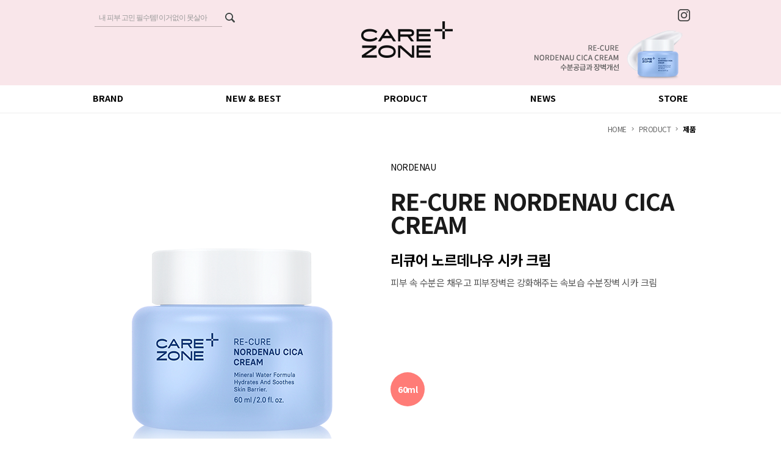

--- FILE ---
content_type: text/html;charset=EUC-KR
request_url: http://www.carezone.co.kr/product/view.jsp?cid1=T&cid2=0&pid=ACM62344
body_size: 16727
content:
<!DOCTYPE HTML>





















<html lang="ko">
<head>
	<title>유형별 &gt; 기초 &gt; 리큐어 노르데나우 시카 크림 | CAREZONE</title>
	<meta property="og:title" content="유형별 &gt; 기초 &gt; 리큐어 노르데나우 시카 크림 | CAREZONE"/>
	<meta property="og:description" content="피부 속 수분은 채우고 피부장벽은 강화해주는 속보습 수분장벽 시카 크림"/>
	<meta property="og:image" content="http://www.careshop.co.kr/eimages/display/ACM62344_A77_s.png"/>
	<meta http-equiv="Content-Type" content="text/html; charset=EUC-KR">
	<meta http-equiv="X-UA-Compatible" content="IE=edge" />

	<meta name="title" content="유형별 &gt; 기초 &gt; 리큐어 노르데나우 시카 크림 | CAREZONE">
	<meta name="Keywords" content="CZ.리큐어노르데시카크림(러닝기획),CAREZONE"/>
	<meta name="Description" content="피부 속 수분은 채우고 피부장벽은 강화해주는 속보습 수분장벽 시카 크림"/>
	<meta name="format-detection" content="telephone=no">
	<meta name="viewport" content="initial-scale=1.0,minimum-scale=1.0,maximum-scale=1.0, user-scalable=no">

	<meta name="twitter:card" content="summary">
	<meta name="twitter:url" content="http://www.carezone.co.kr/product/view.jsp">
	<meta name="twitter:title" content="유형별 &gt; 기초 &gt; 리큐어 노르데나우 시카 크림 | CAREZONE">
	<meta name="twitter:description" content="피부 속 수분은 채우고 피부장벽은 강화해주는 속보습 수분장벽 시카 크림">
	<meta name="twitter:image" content="http://www.careshop.co.kr/eimages/display/ACM62344_A77_s.png">

	
		
	






<meta charset="euc-kr">
<meta http-equiv="X-UA-Compatible" content="IE=edge">

<!-- SEO --> 
<meta name="naver-site-verification" content="14c330eaa1e18f6c47aab33c1eeb72a267cca4d3" />



<meta name="robots" content="All"/>
<meta name="robots" content="index,follow"/>
<meta name="NaverBot" content="All"/>
<meta name="NaverBot" content="index,follow"/>
<meta name="Yeti" content="All"/>
<meta name="Yeti" content="index,follow"/>
<meta name="googlebot" content="All"/>
<meta name="googlebot" content="index,follow"/>
<!-- //SEO -->

<meta name="format-detection" content="telephone=no">
<meta name="viewport" content="initial-scale=1.0,minimum-scale=1.0,maximum-scale=1.0, user-scalable=no">

<link rel="canonical" href="http://www.carezone.co.kr" />
<link rel="stylesheet" href="/assets/css/jquery-ui.css" />
<link rel="stylesheet" href="/assets/css/sub.css?v=0.5.4" />
<link rel="stylesheet" href="/assets/css/common.css?v=0.5.4" />

<!--[if lt IE 8]> 
<style type="text/css">
body { overflow:hidden; }
#header{ position:static; }
.wrapper { overflow:hidden; }
</style>
<![endif]-->
<script type="text/javascript" src="/assets/js/modernizr.custom.js"></script>
<script type="text/javascript" src="/assets/js/jquery.js"></script>
<script type="text/javascript" src="/assets/js/jquery.easing.js"></script>
<script type="text/javascript" src="/assets/js/jquery.mapresizer.js"></script>
<!--[if lt IE 9]>
	<script type="text/javascript" src="/assets/js/respond.min.js"></script>
<![endif]-->
<script type="text/javascript" src="/assets/js/radio2select.js"></script>
<script type="text/javascript" src="/assets/js/distanceCal.js" ></script>
<script type="text/javascript" src="/assets/js/ui.js?v=0.5.4"></script>
<script type="text/javascript" src="/assets/js/common.js?v=0.5.4" ></script>
<script type="text/javascript" src="/assets/js/jquery-ui.js" ></script>

<script type="text/javascript">
//dom ready
$(function(){

	//하단 패밀리사이트 토글
	toggleFamSite();

	//회원가입페이지 팝업설정
	$("#memberJoinAnchor").bind("click",function(event){
		var link = $(this).attr("href");
		var joinPopup = window.open(link,"joinPopup","width=931,height=700,resizable=1,scrollbars=1");
		if(joinPopup){
			joinPopup.focus();
		}else{
			alert("팝업차단을 해제해주세요");
		}
		
		return false;
	});

	$('a[href="#"]').click(function(){
		return false;
	});

});

function setCookie(cName, cValue, cDay){

    var expire = new Date();
    expire.setDate(expire.getDate() + cDay);
    cookies = cName + '=' + encodeURIComponent(cValue) + '; path=/ ';
    if(typeof cDay != 'undefined') cookies += ';expires=' + expire.toGMTString() + ';';
    document.cookie = cookies;
}


function getCookie(cName) {
    cName = cName + '=';
    var cookieData = document.cookie;
    var start = cookieData.indexOf(cName);
    var cValue = '';
    if(start != -1){
        start += cName.length;
        var end = cookieData.indexOf(';', start);
        if(end == -1)end = cookieData.length;
        cValue = cookieData.substring(start, end);
    }
    return decodeURIComponent(cValue);
}

function shareTwitter(title,paramURL){
	var localValURL = location.href;
	if(paramURL != null){
		localValURL = paramURL;
	}
	var str = encodeURI(title) + " - " + localValURL;
	window.open("http://twitter.com/home?status=" + str);
}

function shareFacebook(title,paramURL){
	var localValURL = location.href;
	if(paramURL != null){
		localValURL = paramURL;
	}

	var str = 'http://www.facebook.com/sharer.php?u='+encodeURIComponent(localValURL)+'&t='+encodeURI(title);
	window.open(str);
}
function copyURL(paramURL){
	var localValURL = location.href;
	if(paramURL != null){
		localValURL = paramURL;
	}

    var IE=(document.all)?true:false;
    if (IE) {
         window.clipboardData.setData("Text", localValURL);
         alert("클립보드에 복사되었습니다.");
    } else {
         temp = prompt("Ctrl+C를 눌러 클립보드로 복사하세요", localValURL);
    }
}

</script>
</head>

<body>
<div id="wrapper">
	<!-- header -->
	<div id="header">
		<!-- genius bar -->
		

















<a href="#" class="menu_open">메뉴열기</a>
<div class="top-area">
	<div class="inset">
		<div class="left">
			<div class="search">
				<form action="/search/list.jsp">
					<input type="text" name="search" placeholder="내 피부 고민 필수템! 이거없이 못살아" value="" />
					<button type="submit">검색</button>
				</form>
			</div>
		</div>
		
		<a href="/index.jsp" class="logo-link"><img src="/upload/banner/img1648191540128.png" alt="케어존 홈페이지" /></a>
		<a href="#" class="search_open"><img src="/assets/images/common/gnb_icon_search.png" /></a>
		
		<div class="right">
			<div class="util">
				<ul>
					<li class="fb"><a href="https://www.instagram.com/carezone_official/" target="_blank"><img src="/assets/images/common/gnb_icon_ist.png" alt="인스타그램" /></a></li>
				</ul>
			</div>
			
			<a href="/product/list.jsp?cid1=S&cid2=3" target="_self"><img src="/upload/banner/img1727325599961.png" /></a>		    
		    
		</div>
	</div>
</div>

<div class="sbar" id="searchBar">
	<form action="/search/list.jsp">
	<div class="input-wrap">
		<input type="text" name="search" placeholder="검색어를 입력해주세요. " />
		<button type="submit">검색</button>
	</div>
	</form>
</div>

<div class="gbar" id="geniusBar">
	<div class="inset">
		<ul class="menu underline">
			<li><a href="/brand/view.jsp">BRAND</a></li>
			<li><a href="/product/new_list.jsp">NEW &amp; BEST</a></li>
			<li><a href="/product/list.jsp" data-target=".sub-product">PRODUCT</a></li>
			<li><a href="/news/list.jsp">NEWS</a></li>
			<li><a href="/store/store_list.jsp">STORE</a></li>
		</ul>
	</div>
	<div class="sub-list-wrap">
		<div class="sub-list sub-product">
			<div class="inset">
			
				<div class="sub-item">
					<h3><a href="/product/list.jsp?cid1=S">피부고민별</a></h3>
					<ul>
					
						<li><a href="/product/list.jsp?cid1=S">모든 피부</a></li>
					
						<li><a href="/product/list.jsp?cid1=S">민감성 피부</a></li>
					
						<li><a href="/product/list.jsp?cid1=S">트러블 피부</a></li>
					
						<li><a href="/product/list.jsp?cid1=S">지성 피부</a></li>
					
						<li><a href="/product/list.jsp?cid1=S">건성 피부</a></li>
					
					</ul>
				</div>
				
				<div class="sub-item">
					<h3><a href="/product/list.jsp?cid1=T">유형별</a></h3>
					<ul>
					
						<li><a href="/product/list.jsp?cid1=T">기초</a></li>
					
						<li><a href="/product/list.jsp?cid1=T">클렌징</a></li>
					
						<li><a href="/product/list.jsp?cid1=T">선케어</a></li>
					
						<li><a href="/product/list.jsp?cid1=T">남성</a></li>
					
						<li><a href="/product/list.jsp?cid1=T">마스크/패치</a></li>
					
					</ul>
				</div>
				
				<div class="banner-image">
					<img src="/upload/banner/img1554094730455.png" />
				</div>
			</div>
		</div>
	</div>
</div>
<!-- //genius bar -->

<script type="text/javascript">
var checkScroll = null;
var isOut = false;
$(document).ready(function(){
	
	if( $(window).width() > 640 ) {
		
		$(document).on("mouseover", '.gbar .menu > li > a', function(){
			var target = $(this).attr("data-target");
			if( target ) {
				$('.sub-list'+target).addClass("on");
				$('.sub-list:not('+target+')').removeClass("on");
			} else {
				$('.sub-list').removeClass("on");
			}
		});
		
		$(document).on("mouseover", '.sub-list', function(e){
			isOut = false;
		});
		
		$(document).on("mouseout", '.sub-list', function(e){
			$obj = $(this);
			setTimeout(function(){
				if(isOut) {
					$obj.removeClass("on");
				}
			},100);
			
			isOut = true;
		});
		
		$('.sub-list .sub-item').mouseover(function(){
			$(this).find('h3 a').addClass("hover");
			$(this).find('h3').addClass("hover");
		});
		
		$('.sub-list .sub-item').mouseout(function(){
			$(this).find('h3 a').removeClass("hover");
			$(this).find('h3').removeClass("hover");
		});
	}

	$('#header .menu_open').off("click").on("click" , function(e){
		if( $('#header').hasClass("opened") ) {
			$('#header').removeClass("opened");
		} else {
			$('#header').addClass("opened");
			$('#searchBar').removeClass("opened");	
		}
		
		return false;
	});
	
	$('#header .search_open').click(function(){
		
		if( $('#searchBar').hasClass("opened") ) {
			$('#searchBar').removeClass("opened");	
		} else {
			$('#searchBar').addClass("opened");
			$('#header').removeClass("opened");
		}
		
		return false;
	});
});
</script>

		<!-- //genius bar -->
	</div>
	<!-- //header -->


	<!-- container -->
	<div id="container">
		<div class="page-location"><span>HOME</span><em>&gt;</em><span>PRODUCT</span><em>&gt;</em><strong>제품</strong></div><!-- 라인맵 -->

		<div class="content-area content-detail"><!-- 추가 -->

			<div class="product-detail">
				<!-- 상단 기본정보 영역 -->
				<div class="summary">
					<div class="pic">
						<img src="http:&#x2F;&#x2F;www.careshop.co.kr&#x2F;eimages&#x2F;display&#x2F;ACM62344_A77_l.png?ver=1904020000" alt="리큐어 노르데나우 시카 크림">
					</div><!-- 이미지 원본 width 480 height 586 -->
					<div class="info">
						<strong class="div">NORDENAU</strong>
						<h2>RE-CURE NORDENAU CICA CREAM</h2>
						<p class="text">
							<strong>리큐어 노르데나우 시카 크림</strong>
							<span>피부 속 수분은 채우고 피부장벽은 강화해주는 속보습 수분장벽 시카 크림</span>
							<input type="hidden" id="snsTitle" value="리큐어 노르데나우 시카 크림" />
						</p>
						<ul class="point">
							
							<li><p><strong>60ml</strong></p></li><!-- 용량 -->
							
						</ul>
						<div class="btns">
							
						</div>
					</div>
				</div>
				

				<!-- //상단 기본정보 영역 -->
				<div class="information">


					<!-- 제품상세 -->
					<div id="infoProduct1" class="detail">
						<ul class="anchor">
							<li class="detail"><span><a href="#infoProduct1">제품상세</a><em></em></span></li>
							<li class="guide"><span><a href="#infoProduct2">사용방법</a><em></em></span></li>
							
						</ul>
						<h3>제품상세</h3>
						
						<div class="dwrap">
						<p><img src="https://www.careshop.co.kr//eimages/editor/Filedata_20240926152071323.jpg" alt=""><br style="clear:both;"><br></p>

						
					
						
						
						
						
						
														
						<!-- 테이블 제품정보 (고시정보)-->
						
						<div>
							<div class="reflow-rows p-list">
								
							</div>
						</div>
						<!-- //테이블 제품정보 (고시정보)-->
						
					</div>
					<!-- //제품상세 -->


					<!-- 사용방법 -->
					<div id="infoProduct2" class="guide">
						<ul class="anchor">
							<li class="detail"><span><a href="#infoProduct1">제품상세</a><em></em></span></li>
							<li class="guide"><span><a href="#infoProduct2">사용방법</a><em></em></span></li>
							
						</ul>
						<h3>사용방법</h3>
						<div class="text">
						
							
						
						</div>
					</div>
					<!-- //사용방법 -->


					<!-- 연관상품 -->
					
					<!-- //연관상품 -->


					<!-- 리뷰 -->
					
					<!-- //리뷰 -->
					</div>
				</div>
			</div>
			<!-- //컨텐츠 영역: 이 아래로 서브 공통 -->
		</div>
	</div>
	<!-- //container -->


	<!-- footer -->
	
<div id="footer">
	<div class="links">
		
		<ul class="quick">
			<li><a href="https://lghnhhelp.zendesk.com/hc/ko/p/contactUs" target="_blank">Contact us</a></li>
			<li><a href="http://www.l-caremembers.com/customer/agree.jsp" target="_blank">이용약관</a></li>
			<li><a href="http://www.l-caremembers.com/customer/privacy.jsp" target="_blank"><strong>개인정보처리방침</strong></a></li>
		</ul>
		<div id="famSiteDiv" class="family">
			<p class="label"><a href="#listFamSite">Family site<em></em></a></p>
			<div id="listFamSite" class="site">
				<ul>
					<li><a href="http://www.lgcare.com" target="_blank">LG생활건강</a></li>
				</ul>
			</div>
		</div>
	</div>
	<div class="copyright">
		<p class="copy1">(주)LG생활건강 / 서울특별시 종로구 세문안로 58 LG광화문빌딩 110-783<br>대표이사 이정애 / 고객상담실 080-023-7007 / 사업자등록번호 107-81-98143</p>
		<p class="copy2">COPYRIGHT LG H&amp;H Co., Ltd.  2017 ALL RIGHTS RESERVED.</p>
		<strong><img src="/assets/images/common/ci.png" alt="LG생활건강"></strong>
	</div>
</div>
	<!-- //footer -->
</div>

<script  type="text/javascript">
$(document).ready(function(){

	$("li.fb>a").bind("click",function(){
		shareFacebook($("#snsTitle").val());
		return false;
	});

	$("li.tt>a").bind("click",function(){
		shareTwitter($("#snsTitle").val());
		return false;
	});


	fixProductTop(); //스크롤시 상품명,버튼 고정
	boardSpread($("#boardReview"), 250); //리뷰 폴딩


	//후기 목록 더보기 버튼 클릭 시
	//현재 페이지
	var CUR_PAGE = 2;
	//페이지 당 게시글 수
	var PAGE_SIZE = 10;
	//현재 가져온 게시글 수
	var curTotal = 0;


	$("#moreBtn").bind("click",function(){
		getRows(CUR_PAGE);
		CUR_PAGE++;
	});


	//후기 목록 더보기 버튼 클릭 시 목록 추가 조회
	var getRows = function(page){

		$.ajax({
			url:"/product/reviewPagingAjax.jsp"
			,dataType:"json"
			,type:"get"
			,data:{
				curPage:page
				,pageSize:PAGE_SIZE
				,pid:encodeURIComponent("ACM62344")
				,chanid:encodeURIComponent("")
				,cid1:encodeURIComponent("T")
				}
		}).done(function(data){
			if(data.length >0 ){
				for(var i=0;i<data.length;i++){

					//평점의 백분율(별점 게이지 값)
					var scorePercentage = data[i].score*20;

					//읽어온 데이터 출력
					var row =
						"<li>"
							+"<div class='head'>"
								+"<p class='subj'><a href='#reviewSeq88881'>"+data[i].title+"</a></p>"
								+"<p class='id'><em class='blind'>작성자</em><span>"+data[i].userid+"</span></p>"
								+"<p class='date'><em class='blind'>작성일</em>"+data[i].wdate+"</p>"
								+"<p class='star-vote star-vote-min'><em>별점</em><span style='width:"+scorePercentage+"%'>"+data[i].score+"</span><em>점</em></p>"
								+"<span class='arrow'></span>"
							+"</div>"
								+"<div id='reviewSeq88881' class='content'>"
									+data[i].contents
								+"</div>"
						+"</li>";
					$(row).appendTo($("#reviewContentsUl"));
				}

				//게시글 각 행의 slide function 을 해제 (ajax 로 불러온 목록들에 다시 적용하기 위하여)
				$("#boardReview").find("li").off("click","> .head > .subj > a, > .head > .arrow");

				//게시글 각 행의 slide function 재 호출
				boardSpread($("#boardReview"));

				//화면 하단 totalRow 수 추가 및 총 합 처리
				var total = 0;
				if(CUR_PAGE===3){
					curTotal+=0+data.length;
				}else{
					curTotal+=data.length;
				}
				var totalRowSize = curTotal+"<span class='blind'>개</span> / "+total+"<span class='blind'>개 중</span>";
				$("#totalRowCount").empty();
				$("#totalRowCount").append(totalRowSize);
			}
		}).fail(function(data){
			alert("데이터 호출 중 오류가 발생하였습니다.");
		});

	};


});
</script>
</body>
</html>



--- FILE ---
content_type: text/css
request_url: http://www.carezone.co.kr/assets/css/sub.css?v=0.5.4
body_size: 97015
content:
@charset "euc-kr";

/* 서브 비주얼 */
.star-vote {
	display: block;
	width: 110px;
	height: 18px;
	background: url(/assets/images/product/bg-vote-star.png) 1px top
		repeat-x
}

.star-vote em {
	position: absolute;
	width: 0;
	top: 0;
	font-size: 0;
	overflow: 0;
	opacity: 0;
	filter: alpha(opacity = 0);
	-ms-filter: "alpha(opacity=0)"
}

.star-vote span {
	display: block;
	height: 18px;
	background: url(/assets/images/product/ico-vote-star.png) 1px top
		repeat-x;
	text-indent: -9999px
}

.star-vote.star-vote-min {
	width: 80px;
	height: 15px;
	background: url(/assets/images/product/bg-vote-star-min.png) left top
		repeat-x
}

.star-vote.star-vote-min span {
	height: 15px;
	background: url(/assets/images/product/ico-vote-star-min.png) left top
		repeat-x;
}

.share-sns {
	*zoom: 1
}

.share-sns:after {
	content: "";
	display: block;
	clear: both
}

.share-sns li {
	float: left;
	vertical-align: top;
	width: 28px;
	height: 28px;
	margin-left: 10px
}
/*.no-borderradius .share-sns li {background:url(/assets/images/product/bg-share.png) 50% 50% no-repeat}*/
.share-sns li a {
	display: block;
	width: 28px;
	height: 28px;
	text-indent: -9999px;
	background: url(/assets/images/product/ico-share-set2.png) no-repeat;
}

.share-sns li.fb a {
	background-position: left top
}

.share-sns li.tt a {
	background-position: -38px top
}

.share-sns li.kt a {
	background-position: -76px top
}

.share-sns li.cp a {
	background-position: -114px top
}

@media screen and (max-width:800px) {
	.share-sns li a {
		display: block;
		height: 100%;
		text-indent: -9999px;
		background-position: 50% 50% !important;
		background-repeat: no-repeat;
		border-radius: 50%
	}
	.share-sns li.fb a {
		background-image: url(/assets/images/product/ico-share-fb.png);
		background-color: #3b5997
	}
	.share-sns li.tt a {
		background-image: url(/assets/images/product/ico-share-tt.png);
		background-color: #55acef
	}
	.share-sns li.kt a {
		background-image: url(/assets/images/product/ico-share-kt-over.png);
		background-color: #fae100
	}
	.share-sns li.cp a {
		text-indent: 0;
		text-align: center;
		line-height: 28px;
		font-size: 9px;
		background-color: #833b91
	}
}

/* board */
.search-board {
	text-align: center;
	padding: 25px 0
}

.search-board * {
	text-align: left
}

.search-board input[type="text"] {
	width: 248px;
	height: 30px;
	border: 1px solid #333;
	padding: 0 35px 0 15px;
}

.search-board .fake-select, .search-board input[type="text"],
	.search-board button {
	vertical-align: top
}

.search-board button {
	display: inline-block;
	width: 27px;
	height: 32px;
	margin-left: -32px;
	background: url(/assets/images/common/ico-search-board.png) left center
		no-repeat;
	text-indent: -9999px
}

.board-list ul {
	border-bottom: 1px solid #dedede;
	margin-bottom: 30px
}

.board-list ul li {
	padding: 10px 0;
	border-top: 1px solid #dedede
}

.board-list ul li .head .blind {
	position: absolute;
	width: 0;
	height: 0;
	font-size: 0;
	line-height: 0;
	left: -2000%;
	top: 0
}

.board-list ul li .head {
	position: relative;
	height: 46px;
	padding: 0 60px 0 240px;
	overflow: hidden
}

.board-list ul li .head .date {
	position: absolute;
	left: 0;
	top: 0;
	width: 120px;
	height: 46px;
	line-height: 46px;
	text-align: center
}

.board-list ul li .head .div {
	position: absolute;
	left: 120px;
	top: 0;
	width: 120px;
	height: 46px;
	line-height: 46px;
	text-align: center
}

.board-list ul li .head .div span {
	display: inline-block;
	width: 71px;
	height: 26px;
	line-height: 26px;
	text-align: center;
	background: #ff7c78;
	color: #fff;
}

.board-list ul li .head .subj {
	height: 46px;
	line-height: 46px;
	font-size: 16px;
	font-size: 1.6rem;
	text-overflow: ellipsis;
	overflow: hidden;
	white-space: nowrap;
	-moz-binding: url(/assets/css/ellipsis.xml#ellipsis);
}

.board-list ul li .head .arrow {
	position: absolute;
	right: 30px;
	top: 19px;
	width: 15px;
	height: 8px;
	background: url(/assets/images/common/ico-fold-board.png) center bottom
		no-repeat;
	cursor: pointer
}

.board-list ul li .content {
	display: none
}

.board-list ul li .content .inner {
	padding: 30px;
}

.board-list ul li .content .inner p {
	line-height: 1.33em
}

.board-list ul li .content .inner img {
	
}

.board-list ul li.recent .head {
	background: #f6f6f6
}

.board-list ul li.open .head {
	background: url(/assets/images/common/bg-board-active.png)
}

.board-list ul li.open .head .date, .board-list ul li.open .head .subj,
	.board-list ul li.open .head .subj a {
	color: #fff
}

.board-list ul li.open .head .div span {
	background: #fff;
	color: #833b91
}

.board-list ul li.open .head .arrow {
	background-position: center top
}

.board-list ul li.nodata {
	padding: 25px 0;
	text-align: center;
	font-size: 16px;
	font-size: 1.6rem
}

.re > ul > li {
	
}

.re > ul > li > div > a {
	display: block
}

.re > ul > li > div > a > img {
	width: 100%
}

.re > ul > li > div > a > strong, .re > ul > li > div > a > em {
	display: block;
	padding-left: 15px;
	padding-right: 15px;
	line-height: 20px;
}

.re > ul > li > div > a > strong {
	font-size: 14px;
	font-size: 1.4rem;
	height: 47px;
	padding-top: 8px
}

.re > ul > li > div > a > em {
	padding-bottom: 10px
}

.re > ul > li > div > a > .star-vote {
	margin: 0 auto
}

.re > ul > li > div > a .rew {
	height: 48px;
	overflow: hidden;
}

.re .hover .inset {
	height: 360px;
	padding: 30px 0 0 0;
	border: 1px solid #9e9e9e;
	background: rgba(255, 255, 255, 0.95)
}

.re .hover .repro {
	display: block;
	padding: 0 38px;
	margin: 0 auto;
	height: 37px;
	line-height: 18px;
	font-size: 16px;
	font-weight: normal;
	overflow: hidden
}

.re > ul > li.active .rew {
	width: 170px;
	height: 40px;
	overflow: hidden;
}

.re .hover .copy {
	margin: 106px 0 10px 0;
	height: 145px;
	overflow: hidden;
}

.re > ul > li.nodata {
	padding: 50px 0;
	min-height: 20px;
	margin: 0;
	text-align: center;
	width: 100%
}

.re+.board-foot {
	border-top: 1px solid #dedede;
	padding-top: 30px
}

.re+.board-foot button {
	margin-top: -5px
}

.re > ul > li.active .hover {
	display: block
}

.re > ul > li.active > div > a > strong {
	position: absolute;
	top: 127px;
	left: 50%;
	margin-left: -85px;
	z-index: 2;
	padding: 0;
	font-weight: bold;
	font-size: 14px;
	font-size: 1.4rem
}

.re > ul > li.active > div > a > p {
	position: absolute;
	top: 85px;
	left: 50%;
	margin-left: -43px;
	z-index: 2;
	padding: 0;
}

/* 상품 상세 */
.product-detail {
	
}
/*.product-detail > .summary {position:relative; overflow:visible; height:400px; padding:30px; padding-left:530px; margin-bottom:105px; background:#f6f6f6}*/
.product-detail > .summary {
	position: relative;
	overflow: visible;
	height: 460px; /*padding:30px;*/
	margin-bottom: 105px; /*background:#f6f6f6;*/
	*zoom: 1
}

.product-detail > .summary:after {
	content: "";
	display: block;
	clear: both
}
/*.product-detail > .summary > .pic {position:absolute; left:0; top:-30px; height:586px; width:48%;}*/
.product-detail > .summary > .pic {
	float: left;
	position: relative;
	margin-top: -30px;
	height: 586px;
	width: 48%;
}

.product-detail > .summary > .pic img {
	position: absolute;
	top: 0;
	left: 50%;
	margin-left: -240px;
}

.product-detail > .summary > .info {
	float: right;
	position: relative;
	z-index: 1;
	margin: 30px 30px 0 0;
	height: 400px;
	width: 47%
}

.product-detail > .summary > .info .div {
	font-size: 14px;
	font-size: 1.4rem;
	font-weight: normal
}

.product-detail > .summary > .info h2 {
	width: 500px;
	padding: 30px 0;
	color: #1a1a1a;
	font-size: 38px;
	font-size: 3.8rem;
	line-height: 38px;
	font-weight: 700;
	letter-spacing: -1px;
	word-spacing: 1px;
	word-break: keep-all;
	word-wrap: break-word
}

.product-detail > .summary > .info .text {
	/*width: 345px;*/
	overflow: visible;
	color: #555;
	line-height: 18px;
	padding-right: 30px;
	margin-bottom: 11px;
	word-break: keep-all;
	word-wrap: break-word
}

.product-detail > .summary > .info .text strong {
	display: block;
	/*width: 375px;*/
	font-size: 23px;
	font-size: 2.3rem;
	line-height: 19px;
	padding-bottom: 20px;
	word-break: keep-all;
	word-wrap: break-word;
}

.product-detail > .summary > .info .text span {
	font-size: 15px;
	font-size: 1.5rem;
	color: #555;
}

.product-detail > .summary > .info .skin, .product-detail > .summary > .info .func
	{
	color: #833b91
}

.product-detail > .summary > .info .skin {
	margin-bottom: 7px
}

.product-detail > .summary > .info .point {
	position: absolute;
	left: 0;
	bottom: 0;
	*zoom: 1
}

.product-detail > .summary > .info .point:after {
	content: "";
	display: block;
	clear: both
}

.product-detail > .summary > .info .point li, .product-detail > .summary > .info .point li > span
	{
	float: left
}

.product-detail > .summary > .info .point li {
	display: table;
	width: 56px;
	height: 56px;
	background-color: #ff7c77;
	border-radius: 50%;
	margin-right: 10px
}

@media screen and (max-width:800px) {
	.product-detail > .summary > .info .point li {
		width: 56px;
		height: 56px;
		border-radius: 50%;
		background: #833b91;
		margin-right: 10px
	}
}

.no-borderradius .product-detail > .summary > .info .point li {
	background: url(/assets/images/product/bg-product-point.png) center
		center no-repeat
}

.product-detail > .summary > .info .point li > span {
	width: 100%;
	height: 100%;
	text-indent: -9999px
}

.product-detail > .summary > .info .point li.allday > span {
	background: url(/assets/images/product/ico-point-dn.png) 50% 50%
		no-repeat;
}

.product-detail > .summary > .info .point li.day > span {
	background: url(/assets/images/product/ico-point-d.png) 50% 50%
		no-repeat;
}

.product-detail > .summary > .info .point li.night > span {
	background: url(/assets/images/product/ico-point-n.png) 50% 50%
		no-repeat;
}

.product-detail > .summary > .info .point li.wrinkle > span {
	background: url(/assets/images/product/ico-point-wrinkle.png) 50% 50%
		no-repeat;
}

.product-detail > .summary > .info .point li > p {
	height: 100%;
	display: table-cell;
	vertical-align: middle;
}

.product-detail > .summary > .info .point li > p * {
	display: block;
	line-height: 100%;
	text-align: center;
	color: #fff;
}

.product-detail > .summary > .info .point li > p strong {
	font-size: 14px;
	font-size: 1.4rem
}

.product-detail > .summary > .info .point li > p span {
	font-size: 10px;
	font-size: 1rem
}

.product-detail > .summary > .info .point li > p img {
	display: inline;
}

.product-detail > .summary > .info .review {
	position: absolute;
	right: 0;
	bottom: 0
}

.product-detail > .summary > .info .review > span, .product-detail > .summary > .info .review > strong
	{
	display: block;
	text-align: right
}

.product-detail > .summary > .info .review > span {
	font-size: 14px;
	font-size: 1.4rem;
	font-weight: 700
}

.product-detail > .summary > .info .review > strong {
	font-size: 74px;
	font-size: 7.4rem;
	font-weight: 700;
	color: #833b91;
	line-height: 100%;
	padding-bottom: 20px
}

.product-detail > .summary > .info .review > em {
	position: absolute;
	width: 0;
	top: 0;
	font-size: 0;
	overflow: 0;
	opacity: 0;
	filter: alpha(opacity = 0);
	-ms-filter: "alpha(opacity=0)"
}

.product-detail > .summary > .info .share-sns {
	position: absolute;
	right: 0;
	top: 0
}

.product-detail > .summary > .info .btns {
	position: absolute;
	right: -30px;
	bottom: -80px
}

.product-detail > .summary > .info .btns a {
	float: left;
	margin-left: 4px
}

.product-detail ul.anchor {
	display: flex;
	justify-content: space-between;
	margin-bottom: 40px;
	gap: 0px 3px;
}

.product-detail ul.anchor li {flex: 1;}
.product-detail ul.anchor li span {
	display: block;
	position: relative
}

.product-detail ul.anchor li span a {
	position: relative;
	z-index: 2;
	display: block;
	height: 43px;
	line-height: 43px;
	text-align: center;
	font-size: 14px;
	font-size: 1.4rem;
	font-weight: bold;
	border: 1px solid #f6f6f6;
	background: #f6f6f6
}

.product-detail > .information {
	overflow: hidden
}

.product-detail > .information > .detail img {
	display: block;
	margin: 0 auto;
}

.product-detail > .information > .detail > .dwrap {
	margin-bottom:20px;
	text-align: center;
}

.product-detail > .information > .detail > ul.anchor > li.detail span a,
.product-detail > .information > .detail > .guide > ul.anchor > li.guide span a,
.product-detail > .information > .detail > .review > ul.anchor li.review span a {
	border: 1px solid #000;
	background: #fff
}

.product-detail > .information > .detail > ul.anchor > li.detail span em,
.product-detail > .information > .detail > .guide > ul.anchor > li.guide span em,
.product-detail > .information > .detail > .review ul.anchor li.review span em {
	position: absolute;
	z-index: 1;
	left: 1px;
	top: 2px;
	width: 100%;
	height: 100%;
	background: #ccc
}

.product-detail > .information > .detail, .product-detail > .information > .detail > .guide,
	.product-detail > .information > .detail > .review {
	padding-top: 80px;
	margin-top: -80px
}

.product-detail > .information > .detail > h3 {
	position: absolute;
	width: 0;
	top: 0;
	font-size: 0;
	overflow: 0;
	opacity: 0;
	filter: alpha(opacity = 0);
	-ms-filter: "alpha(opacity=0)"
}

.product-detail > .information > .detail div.text { /* height:700px;*/
	position: relative;
	margin-bottom: 50px;
}
/* .product-detail > .information > .detail div.text img {position:absolute; left:50%; top:0; margin-left:-500px} */
.product-detail > .information > .detail div.text img {
	position: relative;
	left: 50%;
	top: 0;
	margin-left: -500px
}

.product-detail > .information > .detail div.text .name {
	position: absolute;
	left: 30px;
	top: 30px
}

.product-detail > .information > .detail div.text .name h4 {
	font-size: 30px;
	font-size: 3rem;
	padding-bottom: 18px;
	word-break: keep-all;
	word-wrap: break-word;
	font-weight: normal
}

.product-detail > .information > .detail div.text .name p {
	font-size: 16px;
	font-size: 1.6rem; /*  */
	word-break: keep-all;
	word-wrap: break-word
}

.product-detail > .information > .detail div.text .txt {
	position: absolute;
	right: 30px;
	bottom: 30px;
}

.product-detail > .information > .detail div.text .txt .inset {
	width: 410px;
	padding: 30px;
	padding-top: 27px;
	background: url(/assets/images/common/bg-white-per95.png);
	background: rgba(255, 255, 255, 0.95);
}

.product-detail > .information > .detail div.text .txt h5 {
	font-size: 18px;
	font-size: 1.8rem; /**/
	padding-bottom: 23px;
	word-break: keep-all;
	word-wrap: break-word
}

.product-detail > .information > .detail div.text .txt p {
	line-height: 20px;
	word-break: keep-all;
	word-wrap: break-word
}

.product-detail > .information > .detail div.pic {
	
}

.product-detail > .information > .detail div.pic img {
	
}

.product-detail > .information > .detail div.text-only {
	padding: 0 30px;
	margin-top: -3px;
	margin-bottom: 40px
}

.product-detail > .information > .detail div.text-only h4 {
	position: relative;
	padding-bottom: 14px;
	font-size: 20px;
	line-height: 150%;
	font-weight: normal;
	*zoom: 1;
	word-break: keep-all;
	word-wrap: break-word
}

.product-detail > .information > .detail div.text-only h4:after {
	content: "";
	display: block;
	position: absolute;
	left: 0;
	bottom: 0;
	width: 28px;
	height: 2px;
	background: #000
}

.product-detail > .information > .detail div.text-only p {
	margin-top: 16px;
	padding-bottom: 10px;
	line-height: 166%;
	word-break: keep-all;
	word-wrap: break-word
}

.product-detail > .information > .detail div.text-only p strong {
	display: block;
	font-size: 14px;
	font-size: 1.4rem;
	margin-bottom: 10px;
	font-weight: normal;
	word-break: keep-all;
	word-wrap: break-word
}

.product-detail > .information > .detail div.add-info {
	margin-top: 80px;
	text-align: center;
}

.product-detail > .information > .detail div.add-info.image {
	margin-top:0;
}

.product-detail > .information > .detail div.add-info h3, 
.product-detail > .information > .detail div.add-info h4 {
	font-size: 60px;
	line-height: 110%;
	color: #fe5a59;
}

.product-detail > .information > .detail div.how-to-use h4 {
	font-weight: normal;
	font-size: 55px;
}

.product-detail > .information > .detail div.how-to-use .image-area {
	margin-top: 60px;
}

.product-detail > .information > .detail div.how-to-use .image-area ~ .image-area {
	margin-top: 100px;
}

.product-detail > .information > .detail div.how-to-use .image-area.half img{
	width:49%;
}

.product-detail > .information > .detail div.how-to-use .image-area.half img:first-child {
	margin-right:1%;
}

.product-detail > .information > .detail div.how-to-use .image-area .tip {
    display: inline-block;
    margin-top: 50px;
    padding: 10px 30px 10px 10px;
    background: #ffe4d9;
    font-size: 25px;
    color: #555;
    border-top-left-radius: 75px;
    border-bottom-left-radius: 75px;
    border-top-right-radius: 75px;
    border-bottom-right-radius: 75px;
}

.product-detail > .information > .detail div.how-to-use .image-area .tip span {
    display: inline-block;
    width: 60px;
    height: 60px;
	background-color: #ff7b7c;
    border-radius: 50%;
    font-weight: bold;
    font-size: 20px;
    color: #fff;
    letter-spacing: 1px;
}

.product-detail > .information > .detail div.how-to-use .image-area .tip span:after {
	content: "";
	display: inline-block;
	vertical-align: middle;
	height: 105%;
}

.product-detail > .information > .detail div.movie{
	margin-top:0;
}

.product-detail > .information > .detail div.movie iframe{
	width: 100%;
	height: 563px;
	border:none;
}

.product-detail > .information > .detail div.recommend {
	margin-top: 100px;
	margin-bottom: 100px;
}

.product-detail > .information > .detail div.recommend div {
	display: inline-block;
    width: 82%;
    text-align: left;
    font-size: 0;
    margin: 10px 0;
}

.product-detail > .information > .detail div.recommend div span {
	display: inline-block;
	vertical-align: middle;
    width: 110px;
    height: 40px;
    background-color: #ff7b7c;
    border-top-left-radius: 75px;
    border-bottom-left-radius: 75px;
    border-top-right-radius: 75px;
    border-bottom-right-radius: 75px;
    text-align: center;
    color: #fff;
    font-weight: bold;
    font-size: 30px;
}

.product-detail > .information > .detail div.recommend div span:after {
	content: "";
	display: inline-block;
	vertical-align: middle;
	height: 105%;
	font-size: 25px;
}

.product-detail > .information > .detail div.recommend div p {
	display: inline-block;
	vertical-align: middle;
	width: calc(100% - 130px);
	word-break: keep-all;
	font-size: 24px;
    padding-left: 20px;
    line-height: 120%;
    
}

.product-detail > .information > .detail > .guide {
	margin-bottom: 50px
}

.product-detail > .information > .detail > .guide > h3 {
	position: absolute;
	width: 0;
	top: 0;
	font-size: 0;
	overflow: 0;
	opacity: 0;
	filter: alpha(opacity = 0);
	-ms-filter: "alpha(opacity=0)"
}

.product-detail > .information > .detail > .guide div.text {
	padding: 0 30px 35px 30px;
	line-height: 20px;
	border-bottom: 1px solid #dedede;
	word-break: keep-all;
	word-wrap: break-word
}

.product-detail > .information > .detail > .guide div.text p {
	line-height: 20px;
	word-break: keep-all;
	word-wrap: break-word
}

.product-detail > .information > .relation {
	margin-bottom: 40px;
}

.product-detail > .information > .relation h3 {
	text-align: center;
	font-size: 14px;
	font-size: 1.4rem;
	font-weight: bold;
	padding-bottom: 9px
}

.product-detail > .information > .relation .list-basic ul {
	
}

.product-detail > .information > .relation .list-basic > ul > li {
	margin-bottom: 0
}

.product-detail > .information > .relation .list-basic > ul > li.active > div > a > strong,
	.product-detail > .information > .relation .list-basic > ul > li.active > div > a > span
	{
	position: static;
	left: auto;
	margin-left: 0;
	width: auto;
	padding-left: 15px;
	padding-right: 15px
}

.product-detail > .information > .relation .list-basic > ul > li.active > div > a > strong
	{
	top: auto;
	font-weight: 700;
	font-size: 14px;
	font-size: 1.4rem;
	padding-top: 8px;
	padding-bottom: 12px
}

.product-detail > .information > .relation .list-basic > ul > li.active > div > a > span
	{
	top: auto;
	font-size: 14px;
	font-size: 1.4rem;
	padding-bottom: 4px
}

.product-detail > .information > .detail > .review {
	
}

.product-detail > .information > .detail > .review > h3 {
	position: absolute;
	width: 0;
	top: 0;
	font-size: 0;
	overflow: 0;
	opacity: 0;
	filter: alpha(opacity = 0);
	-ms-filter: "alpha(opacity=0)"
}

.product-detail > .information > .detail > .review > .status {
	position: relative;
	padding: 0 30px 20px 30px;
	*zoom: 1
}

.product-detail > .information > .detail > .review > .status:after {
	content: "";
	display: block;
	clear: both
}

.product-detail > .information > .detail > .review > .status > span, .product-detail > .information > .detail > .review > .status > strong
	{
	display: block;
}

.product-detail > .information > .detail > .review > .status > span {
	font-size: 14px;
	font-size: 1.4rem;
	font-weight: 700
}

.product-detail > .information > .detail > .review > .status > strong {
	font-size: 74px;
	font-size: 7.4rem;
	font-weight: 700;
	color: #f1746e;
	line-height: 100%
}

.product-detail > .information > .detail > .review > .status > em {
	position: absolute;
	width: 0;
	top: 0;
	font-size: 0;
	overflow: 0;
	opacity: 0;
	filter: alpha(opacity = 0);
	-ms-filter: "alpha(opacity=0)"
}

.product-detail > .information > .detail > .review > .status > strong, .product-detail > .information > .detail > .review > .status .star-vote
	{
	float: left
}

.product-detail > .information > .detail > .review > .status > strong {
	margin-right: 30px
}

.product-detail > .information > .detail > .review > .status .star-vote {
	margin-top: 27px
}

.product-detail > .information > .detail > .review > .status > .button {
	position: absolute;
	right: 30px;
	bottom: 30px
}

.fixed-detail .product-detail > .summary > .info {
	overflow: hidden;
	position: fixed;
	left: 0;
	top: 0;
	height: 99px;
	width: 100%;
	z-index: 99;
	background: #fff;
	border-bottom: 1px solid #9e9d9d;
	margin: 0
}

.fixed-detail .product-detail > .summary > .info:after {
	content: "";
	position: fixed;
	left: 0;
	top: 100px;
	height: 3px;
	width: 100%;
	z-index: 99;
	background: rgba(0, 0, 0, 0.1);
}

.fixed-detail .product-detail > .summary > .info .btns {
	right: auto;
	left: 50%;
	top: 50%;
	margin: -15px 0 0 0;
	width: 470px;
	padding-right: 30px;
	text-align: right
}

.fixed-detail .product-detail > .summary > .info .btns a {
	float: none;
	margin: 0 1px
}

.fixed-detail .product-detail > .summary > .info .div, .fixed-detail .product-detail > .summary > .info h2
	{
	position: absolute;
    left: calc(50% - 520px);
    width: 700px;
	padding: 0 0 0 30px;
	line-height: normal
}

.fixed-detail .product-detail > .summary > .info .div {
	top: 27px
}

.fixed-detail .product-detail > .summary > .info h2 {
	top: 47px;
	font-size: 20px
}

.fixed-detail .product-detail > .summary > .info .share-sns, .fixed-detail .product-detail > .summary > .info .review,
	.fixed-detail .product-detail > .summary > .info .point {
	top: -500px
}

.fixed-detail .product-detail > .summary > .info .text, .fixed-detail .product-detail > .summary > .info .skin,
	.fixed-detail .product-detail > .summary > .info .func {
	position: absolute;
	left: 0;
	top: -500px
}

.board-review {
	border-top: 1px solid #dedede;
	margin-bottom: 30px
}

.board-review ul li {
	border-bottom: 1px solid #dedede;
	padding: 10px 30px 24px 30px;
	*zoom: 1
}

.board-review ul li:after {
	content: "";
	display: block;
	clear: both
}

.board-review ul li .head {
	position: relative
}

.board-review ul li .head .subj {
	padding: 15px 210px 13px 30px;
	margin: 0 -30px
}

.board-review ul li .head .subj a {
	font-size: 16px;
	font-size: 1.6rem
}

.board-review ul li .head .id, .board-review ul li .head .date {
	float: left;
	color: #666
}

.board-review ul li .head .id {
	padding-right: 20px
}

.board-review ul li .head .date {
	padding-left: 20px;
	border-left: 1px solid #c8c8c8
}

.board-review ul li .head .star-vote {
	position: absolute;
	right: 66px;
	top: 27px
}

.board-review ul li .head .arrow {
	position: absolute;
	right: 0;
	top: 31px;
	width: 15px;
	height: 8px;
	background: url(/assets/images/common/ico-fold-board.png) center bottom
		no-repeat;
	cursor: pointer
}

.board-review ul li .content {
	display: none;
	padding: 25px 0 3px 0;
	clear: both
}

.board-review ul li .content, .board-review ul li .content p {
	line-height: 20px
}

.board-review ul li.nodata {
	padding: 25px 0;
	text-align: center;
	font-size: 16px;
	font-size: 1.6rem
}

.board-review ul li.open .head .subj {
	margin-bottom: 29px;
	background: url(/assets/images/common/bg-board-active.gif)
}

.board-review ul li.open .head .subj a {
	color: #fff
}

.board-review ul li.open .head .arrow {
	top: 19px;
	background-position: center top
}

.board-review ul li.open .head .star-vote {
	top: 75px
}

.ex-color {
	padding: 30px;
	margin-bottom: 50px;
	text-align: center;
	background: #f6f6f6;
}

.ex-color h4 {
	font-size: 20px;
	font-size: 2.0rem;
	margin-bottom: 12px;
	line-height: 160%;
	font-weight: normal
}

.ex-color p {
	font-size: 14px;
	font-size: 1.4rem;
	margin-bottom: 5px;
}

.ex-color ul {
	*zomm: 1;
}

.ex-color ul:after {
	content: "";
	display: block;
	clear: both
}

.ex-color li {
	float: left;
	box-sizing: border-box;
	width: 20%;
	padding: 20px 16px;
}

.ex-color li img {
	width: 100%;
	margin-bottom: 15px
}

.ex-color li span {
	display: inline-block
}

.color-chip {
	position: relative;
	min-height: 230px;
	padding: 20px 0 20px 266px;
	margin-bottom: 20px;
	background: #f6f6f6;
}

.chip-view {
	position: absolute;
	top: 50%;
	left: 20px;
	margin-top: -95px;
	width: 218px;
	height: 189px;
	border: 1px solid #999;
	text-align: center;
	margin-right: 19px;
	background: #fff;
	-webkit-box-shadow: 1px 2px 0px 0px rgba(197, 197, 197, 0.90);
	-moz-box-shadow: 1px 2px 0px 0px rgba(197, 197, 197, 0.90);
	box-shadow: 1px 2px 0px 0px rgba(197, 197, 197, 0.90);
}

.chip-view span {
	display: block;
	margin: 10px auto 0;
}

.chip-view strong {
	font-weight: normal;
	line-height: 18px
}

.chip-list {
	padding-top: 50px;
	height: 102px;
	overflow: hidden;
	text-align: center;
}

.chip-list ul {
	*zoom: 1
}

.chip-list ul:after {
	content: "";
	display: block;
	clear: both
}

.chip-list li {
	display: inline-block;
	padding: 13px 5px;
	text-align: center;
	cursor: pointer;
}

.chip-list li span {
	display: block;
	width: 90px;
	height: 63px;
}

.chip-list li span img {
	width: 100%
}

.chip-list li strong {
	display: inline-block;
	text-align: center;
	font-weight: normal
}

.btn-chip {
	text-align: center;
	line-height: 0;
	font-size: 0;
	margin-bottom: 40px
}

.btn-chip span {
	display: inline-block;
	width: 40px;
	height: 40px;
	background: url(/assets/images/common/btn-more-list.png) center bottom
		no-repeat;
	color: transparent;
	cursor: pointer
}

.cch.open .chip-list {
	padding-top: 20px;
	overflow: visible;
	height: auto
}

.cch.open .btn-chip span {
	background: url(/assets/images/common/btn-more-list-t.png);
}

/* 제품 목록 */
.select-division {
	position: relative;
	padding: 41px 0 0 0
}

.select-division h2 {
	position: absolute;
	top: 0;
}

.select-division h2.skin {
	right: 50%
}

.select-division h2.category {
	left: 50%
}

.select-division h2 a {
	display: block;
	position: relative;
	width: 140px;
	height: 41px;
	line-height: 41px;
	font-size: 14px;
	font-size: 1.4rem;
	font-weight: normal;
	text-align: center
}

.select-division h2 a span {
	display: none;
	position: absolute;
	bottom: -5px;
	left: 50%;
	margin-left: -5px;
	width: 0px;
	height: 0px;
	border-style: solid;
	border-width: 5px 5px 0 5px;
	border-color: #f1746e transparent transparent transparent;
}

.select-division .division {
	display: none;
	padding: 30px 20px;
	margin-bottom: 30px;
	background: #f6f6f6
}

.select-division .division ul {
	text-align: center;
}

.select-division .division ul:after {
	content: "";
	display: block;
	clear: both
}

.select-division .division ul li {
	display: inline-block;
	padding-bottom: 4px
}

.select-division .division ul li a {
	display: block;
	height: 30px;
	line-height: 30px;
	background: #fff;
	text-align: center
}

.select-division .division ul li a.active, .select-division .division ul li a:hover,
	.select-division .division ul li a:focus {
	background: #f1746e;
	color: #fff
}

.select-division .division ul li span {
	display: block;
	padding: 0 2px
}

.select-division .division.skin ul {
	
}

.select-division .division.skin ul li {
	width: 15%;
}

.select-division .division.category .set {
	position: relative;
	padding-left: 120px
}

.select-division .division.category .set h3 {
	position: absolute;
	left: 0;
	top: 0
}

.select-division .division.category .set h3 a, .select-division .division.category .set h3 strong
	{
	display: block;
	position: relative;
	width: 105px;
	height: 30px;
	line-height: 30px;
	font-size: 12px;
	font-weight: normal
}

.select-division .division.category .set h3 a span, .select-division .division.category .set h3 strong span
	{
	position: absolute;
	right: 0;
	top: 50%;
	margin-top: -5px;
	width: 0px;
	height: 0px;
	border-style: solid;
	border-width: 5px 0 5px 5px;
	border-color: transparent transparent transparent #000;
}

.select-division .division.category .set h3 a.active, .select-division .division.category .set h3 a:hover,
	.select-division .division.category .set h3 a:focus {
	color: #f1746e
}

.select-division .division.category .set h3 a.active span,
	.select-division .division.category .set h3 a:hover span,
	.select-division .division.category .set h3 a:focus span {
	border-color: transparent transparent transparent #f1746e;
}

.select-division .division.category ul {
	
}

.select-division .division.category ul li {
	width: 16.66%
}

.select-division.division-skin h2.skin a, .select-division.division-category h2.category a
	{
	color: #f1746e;
	font-weight: bold;
	background: #f6f6f6
}

.select-division.division-skin h2.skin a span, .select-division.division-category h2.category a span
	{
	display: block
}

.select-division.division-skin .division.skin, .select-division.division-category .division.category
	{
	display: block
}

.select-division .division .tab-2-dropdown1 {
	margin-bottom: 10px
}

.select-options {
	padding-top: 0
}

.select-options .division {
	display: block
}

.select-options .division ul li span {
	position: relative;
	overflow: hidden
}

.select-options .division ul li label {
	display: block;
	height: 30px;
	line-height: 30px;
	padding-left: 34px;
	background: #fff url(/assets/images/common/bg-checkbox.png) -489px
		center no-repeat;
	text-align: left;
}

.select-options .division ul li input[type="checkbox"], .select-options .division ul li input[type="radio"]
	{
	position: absolute;
	top: -15px;
	left: -15px
}

.select-options .division ul li input[type="checkbox"]:checked+label,
	.select-options .division ul li input[type="radio"]:checked+label {
	background-position: left center
}

.select-options .division ul li input[type="checkbox"].checked+label,
	.select-options .division ul li input[type="radio"].checked+label {
	background-position: left center
}

.search-area .select-division .division.category .set h3 strong {
	width:80px;
}

.search-area .select-division .division.category ul {
	text-align:left;
}

.search-area .select-division .division.category ul li {
	width: 15%;
}
.product-list {
	
}

.product-list .result-consult {
	position: relative;
	background: #f6f6f6;
	padding: 35px 155px 35px 30px;
	margin-bottom: 30px
}

.product-list .result-consult .button {
	position: absolute;
	right: 30px;
	top: 50%;
	margin-top: -15px
}

.product-list .result-consult p {
	font-size: 14px;
	font-size: 1.4rem;
	line-height: 100%
}

.product-list .result-consult p strong {
	font-size: 20px;
	font-size: 2rem;
	font-weight: bold;
	color: #f1746e;
	vertical-align: middle;
	padding-right: 8px
}

.product-list .select-options+p.result, .product-list .result-consult+p.result
	{
	padding: 0 30px 28px 30px;
	border-bottom: 1px solid #dedede;
	margin-bottom: 30px;
	line-height: 20px
}

.product-list .head-list {
	position: relative;
	height: 300px;
	margin-bottom: 30px;
	overflow: hidden
}

.product-list .head-list .inset {
	position: absolute;
	z-index: 2;
	left: 0;
	top: 0;
	width: 100%;
	height: 100%;
}

.product-list .head-list .inset div {
	display: inline-block;
	*display: inline;
	*zoom: 1;
	vertical-align: middle;
	padding-left: 30px;
}

.product-list .head-list .inset span {
	display: inline-block;
	width: 0;
	height: 300px;
	vertical-align: middle
}

.product-list .head-list .inset div h2 {
	font-size: 30px;
	font-size: 3rem;
	font-weight: normal;
	margin-bottom: 15px
}

.product-list .head-list .inset div p {
	line-height: 20px;
}

.product-list .list-basic > ul > li {
	min-height: 335px;
}

.product-list .list-basic.new-best > ul > li {
	background-position: 45px 15px;
	background-repeat: no-repeat;
}

/* 로그인 */
.sign-in .bx {
	padding: 50px 20px;
	margin-bottom: 25px;
	background: #f6f6f6
}

.sign-in .bx h2, .sign-in fieldset p {
	text-align: center
}

.sign-in .bx h2 {
	position: relative;
	height: 28px;
	font-size: 14px;
	margin-top: -3px;
	margin-bottom: 12px;
	*zoom: 1
}

.sign-in .bx h2:after {
	content: "";
	display: block;
	position: absolute;
	left: 50%;
	bottom: 0;
	margin-left: -10px;
	width: 20px;
	height: 5px;
	border-bottom: 1px solid #000
}

.sign-in .bx fieldset p {
	line-height: 20px;
	padding: 0 15px;
	padding-bottom: 23px
}

.sign-in .bx fieldset .form {
	position: relative;
	width: 260px;
	padding-right: 100px;
	margin: 0 auto
}

.sign-in .bx fieldset .form .set {
	
}

.sign-in .bx fieldset .form .set input {
	display: block;
	width: 258px;
	height: 38px;
	line-height: 38px;
	border: 1px solid #333;
	text-indent: 15px
}

.sign-in .bx fieldset .form .set label {
	position: absolute;
	top: 0;
	left: -2000%;
	width: 0;
	height: 0;
}

.sign-in .bx fieldset .form .set.id {
	margin-bottom: 10px
}

.sign-in .bx fieldset .form .login {
	position: absolute;
	right: 0;
	top: 0;
	width: 90px;
	height: 90px;
	background: url(/assets/images/common/bg-board-active.gif);
	font-size: 14px;
	font-size: 1.4rem;
	color: #fff;
	font-weight: 700
}

.sign-in .other {
	text-align: center
}

.sign-in .other p {
	line-height: 20px;
	color: #666;
	padding: 0 15px;
	padding-bottom: 15px
}

.search-product {
	
}

.search-product fieldset {
	position: relative;
	width: 523px;
	margin: 0 auto;
	padding: 0 0 30px 0;
	*zoom: 1
}

.search-product fieldset:after {
	content: "";
	display: block;
	clear: both
}

.search-product fieldset label {
	position: absolute;
	top: -9999px;
	left: 0
}

.search-product fieldset input[type="text"] {
	float: left;
	width: 480px;
	height: 40px;
	padding: 0 0 0 20px;
	line-height: 38px;
	color: #d9a6aa;
	font-size: 14px;
	font-size: 1.4rem;
	border: 1px solid #333;
	box-sizing: border-box
}

.search-product fieldset .submit {
	position: absolute;
	right: 0;
	top: 0;
	width: 40px;
	height: 40px;
	text-indent: -9999px;
	background: #ff7c78 url(/assets/images/common/btn-search.png) center center no-repeat;
}

/* 매거진 */
.magazine-index {
	position: relative;
	padding-top: 25px;
	*zoom: 1
}

.magazine-index:after {
	content: "";
	display: block;
	clear: both
}

.magazine-index .set {
	float: left;
	position: relative;
	width: 30%;
	text-align: center
}

.magazine-index .set:after {
	content: "";
	display: block;
	position: absolute;
	top: 0;
	left: 50%;
	height: 100%;
	border-left: 1px solid #dedede
}

.magazine-index .set.set2 {
	margin: 0 5%;
}

.magazine-index .set h3 {
	position: relative;
	z-index: 1;
	height: 50px;
	margin-bottom: 20px;
	background: #fff;
	font-size: 16px;
	font-size: 1.6rem;
}

.magazine-index .set h3:after {
	content: "";
	display: block;
	position: absolute;
	bottom: -1px;
	left: 50%;
	margin-left: -12px;
	width: 25px;
	height: 25px;
	background: url(/assets/images/product/bg-magazine-list.png) center top
		no-repeat
}

.magazine-index .set:hover h3:after {
	background-position: center bottom
}

.magazine-index .set .list-magazine {
	position: relative;
	z-index: 1;
}

.magazine-index .btn {
	display: none;
	position: absolute;
	z-index: 2;
	padding: 0;
	margin: 0;
	border: 0;
	top: 20px;
	width: 19px;
	height: 23px;
	cursor: pointer
}

.magazine-index .btn.btn-left {
	left: 24px;
	background: url(/assets/images/product/btn-magazine-left.png) center
		center no-repeat
}

.magazine-index .btn.btn-right {
	right: 24px;
	background: url(/assets/images/product/btn-magazine-right.png) center
		center no-repeat
}

.list-magazine li {
	position: relative;
	height: 180px;
	margin-bottom: 30px;
	overflow: hidden
}

.list-magazine li:last-child {
	margin-bottom: 0
}

.list-magazine li a {
	display: block;
	height: 100%;
	position: relative;
}

.list-magazine li a img {
	position: absolute;
	left: 0;
	top: 0;
	width: 100%
}

.list-magazine li a p {
	position: absolute;
	bottom: -41px;
	left: 0;
	width: 100%;
	height: 40px;
	line-height: 40px;
	font-size: 14px;
	text-align: center;
	background: #fff;
	background: rgba(255, 255, 255, 0.95)
}

.list-magazine li.top {
	height: auto
}

.list-magazine li.top a img {
	position: static;
	display: block;
	margin-top: 0
}

.list-magazine li.top a p {
	bottom: -42px;
	background: #833b91;
	background: rgba(60, 67, 91, 0.70);
	color: #fff;
	padding: 1px 0
}

.list-magazine li.hover {
	border: 1px solid #9d9d9d;
	height: 178px;
	-webkit-box-shadow: 2px 2px 0px 0px rgba(209, 209, 209, 0.70);
	-moz-box-shadow: 2px 2px 0px 0px rgba(209, 209, 209, 0.70);
	box-shadow: 2px 2px 0px 0px rgba(209, 209, 209, 0.70);
}

.list-magazine li.hover a {
	margin: -1px
}

.list-magazine li.top.hover {
	height: auto
}

.magazine-view .items {
	position: relative;
	padding-bottom: 63px;
	margin-bottom: 30px;
	border-bottom: 1px solid #eee
}

.magazine-view .items .paginate {
	position: absolute;
	bottom: 29px;
	left: 50%;
	margin-left: -40px;
	width: 80px;
	height: 13px;
	line-height: 13px;
	text-align: center;
}

.magazine-view .items .btn {
	display: block;
	bottom: 25px;
	top: auto
}

.magazine-view .btn.btn-left {
	left: 50%;
	margin-left: -60px
}

.magazine-view .btn.btn-right {
	right: 50%;
	margin-right: -60px
}

.magazine-view .items .btn.disable {
	opacity: 0.3;
	filter: alpha(opacity = 30);
	-ms-filter: "alpha(opacity=30);";
	cursor: default;
	outline: none
}

.magazine-view .items .list-wrap {
	position: relative;
	overflow: hidden;
	height: 190px;
}

.magazine-view .items .list-wrap .holder {
	position: absolute;
	left: 0;
	top: 0;
	width: 20000px;
	*zoom: 1
}

.magazine-view .items .list-wrap .holder:after {
	content: "";
	display: block;
	clear: both
}

.magazine-view .items .list-wrap .holder ul {
	float: left;
	*zoom: 1
}

.magazine-view .items .list-wrap .holder ul:after {
	content: "";
	display: block;
	clear: both
}

.magazine-view .items .list-wrap .holder ul li {
	float: left;
	width: 300px;
	height: 180px;
	margin-right: 50px;
	margin-bottom: 0;
	text-align: center
}

.magazine-view .items .list-wrap .holder ul li.hover {
	width: 298px;
	height: 178px
}

.magazine-view .content {
	text-align: center;
	padding: 0 30px
}

.magazine-view .content .click {
	display: none;
	padding-bottom: 30px
}

html.mobile .list-magazine li a p {
	position: absolute;
	bottom: -1px
}

html.mobile .magazine-index .set h3:after {
	background-position: center bottom
}

html.mobile .magazine-view .content .click {
	display: block
}

.review-write h3 {
	font-size: 14px;
	font-weight: normal;
	padding: 25px 30px;
	padding-top: 23px
}

/* 사용후기 */
.review-write h3 strong {
	font-weight: 700
}

.review-write .reflow-rows .set .td .rate {
	display: inline-block;
	vertical-align: middle;
	font-size: 16px;
	line-height: 16px;
	height: 16px;
	color: #833b91;
	margin-right: 24px
}

.review-write .reflow-rows .set .td .rate-vote {
	vertical-align: middle
}

/* 고객센터 */
.cutomer-center .tab-basic {
	margin-bottom: 27px
}

.cutomer-center .notice {
	position: relative;
	padding: 30px;
	padding-left: 97px;
	padding-bottom: 20px;
}

.cutomer-center .notice .exclam {
	position: absolute;
	left: 30px;
	top: 30px; /*margin-top:-23px;*/
	width: 47px;
	height: 47px;
	border-radius: 50%;
	box-sizing: border-box;
	border: 2px solid #5a5a5a
}

.cutomer-center .notice .exclam em {
	position: absolute;
	left: 50%;
	top: 50%;
	margin: -13px 0 0 -13px;
	width: 27px;
	height: 27px;;
	background: #fff url(/assets/images/common/ico-exclam.png) 50% 50%
		no-repeat
}

.cutomer-center .notice p {
	line-height: 166%;
	padding: 1px 0 0 0;
	margin-bottom: 12px
}

.cutomer-center .notice ul {
	*zoom: 1
}

.cutomer-center .notice ul:after {
	content: "";
	display: block;
	clear: both
}

.cutomer-center .notice ul li {
	float: left;
	padding-left: 20px;
	margin-left: 20px;
	margin-bottom: 13px;
	border-left: 1px solid #dedede;
	white-space: nowrap
}

.cutomer-center .notice ul li:first-child {
	padding-left: 0;
	margin-left: 0;
	border-left: 0 none
}

.cutomer-center .notice ul li strong {
	color: #833b91;
	padding-right: 8px
}

.cutomer-center .tab-2-dropdown {
	padding: 30px 15px;
	padding-top: 0
}

.board-list.board-faq ul li .head {
	padding: 0 60px 0 140px
}

.board-list.board-faq ul li .head .category {
	position: absolute;
	left: 30px;
	top: 0;
	width: 100px;
	height: 46px;
	line-height: 46px;
}

.board-list.board-faq ul li .head .subj {
	position: relative;
	padding-left: 38px;
	*zoom: 1
}

.board-list.board-faq ul li .head .subj:after {
	content: "Q";
	position: absolute;
	left: 0;
	top: 50%;
	margin-top: -14px;
	width: 28px;
	height: 28px;
	border-radius: 50%;
	background: #833b91;
	color: #fff;
	font-weight: 700;
	text-align: center;
	line-height: 28px;
	font-size: 14px
}

.board-list.board-faq ul li.open .head .category {
	color: #fff
}

.board-list.board-faq ul li.open .head .subj:after {
	color: #833b91;
	background: #fff
}

/* 마이페이지 */
/* 기본정보 */
.my-page {
	padding-top: 25px
}

.my-page ul.tab-basic {
	margin-bottom: 25px
}

.my-page.my-info .notice-lg {
	text-align: center;
	font-size: 14px;
	font-size: 1.4rem;
	padding: 30px 0 0 0
}

.my-page.my-review p.result {
	padding: 5px 0 30px 30px;
	border-bottom: 1px solid #dedede
}

.my-page.my-review p.result+.re {
	margin-top: 20px;
}

.my-page.my-favorite .list-basic.list-new > ul > li {
	margin-bottom: 30px
}

.my-page.my-favorite .list-basic > ul > li {
	min-height: 355px;
	margin-bottom: 35px;
}

.my-page.my-favorite .list-basic > ul > li a.del {
	display:inline-block; 
	height:19px; 
	line-height:19px; 
	padding:0 10px 0 25px; 
	margin-top: 10px;
	background:url(/assets/images/product/ico-del-fav.png) 10px 50% no-repeat; 
	border:1px solid #999; 
	font-size:11px; 
	font-size:1.1rem; 
	text-align:left; 
	text-decoration:none;
}

.my-page.my-favorite .list-basic > ul > li a.del:hover,
.my-page.my-favorite .list-basic > ul > li a.del:focus {
	background:#747474 url(/assets/images/product/ico-del-fav-hover.png) 10px 50% no-repeat;
	border-color:#747474;
	color:#fff;
}

.my-page.my-favorite h3.subj {
	text-align: center;
	font-size: 14px;
	font-size: 1.4rem;
	font-weight: 700;
	padding: 50px 0 10px;
	border-top: 1px solid #dedede
}

.my-page.my-favorite .board-foot {
	margin-bottom: 50px
}

.find-store .head {
	position: relative;
	padding: 30px 0 20px
}

.find-store .head h3 {
	font-size: 20px;
	font-size: 2rem;
	margin-bottom: 15px
}

.find-store .head p {
	line-height: 20px
}

.find-store .near-store {
	
}

.find-store .near-store:first-child {
	margin-top: 30px;
}

.find-store .near-store ul {
	margin-top: 10px;
}

.find-store .near-store ul:after {
	content: "";
	display: block;
	clear: both
}

.find-store .near-store ul li {
	float: left;
	margin-right: 2%;
	margin-bottom: 30px;
	text-align: center;
}

.find-store .near-store ul li:last-child {
	margin: 0;
}

.find-store .near-store ul li a {
	display: block;
}

.review-list {
	padding-top: 25px;
}

.review-list > p.result {
	padding: 0 0 30px 30px;
	border-bottom: 1px solid #dedede;
	margin-bottom: 30px
}

.review-view {
	padding: 30px 0 0 0
}

.review-view h3 {
	padding: 0 0 0 30px;
	margin-bottom: 30px;
	height: 46px;
	line-height: 46px;
	color: #fff;
	font-size: 16px;
	font-size: 1.6rem;
	font-weight: normal;
	background: url(/assets/images/common/bg-board-active.gif)
}

.review-view .summary {
	position: relative;
	padding: 0 135px 40px 140px;
	*zoom: 1;
	border-bottom: 1px solid #dedede
}

.review-view .summary:after {
	content: "";
	display: block;
	clear: both
}

.review-view .summary .img {
	position: absolute;
	left: 30px;
	top: 0;
	width: 90px;
	height: 98px;
	border: 1px solid #e0e0e0
}

.review-view .summary .img img {
	width: 100%
}

.review-view .summary .button {
	position: absolute;
	right: 30px;
	bottom: 30px
}

.review-view .summary .line {
	display: block;
	padding: 10px 0 0 0;
	margin-bottom: 13px;
	font-size: 14px;
	font-weight: 700
}

.review-view .summary .name {
	display: block;
	margin-bottom: 27px;
	font-size: 14px
}

.review-view .summary .rate, .review-view .summary .star, .review-view .summary .star > strong,
	.review-view .summary .star > .star-vote {
	float: left
}

.review-view .summary .star {
	margin-right: 19px
}

.review-view .summary .star > strong {
	height: 15px;
	line-height: 15px;
	padding: 1px 9px 0 0;
	font-weight: normal
}

.review-view .summary .rate {
	height: 15px;
	line-height: 15px;
	font-size: 16px;
	font-weight: 700;
	color: #833b91;
	margin-right: 20px
}

.review-view .content {
	padding: 30px;
	padding-bottom: 12px;
	border-bottom: 1px solid #dedede
}

.review-view .content .pic {
	margin-bottom: 26px
}

.review-view .content .pic img {
	width: 100%
}

.review-view .content .text, .review-view .content .text p {
	line-height: 20px
}

.review-view .content .text p {
	margin-bottom: 18px
}

.review-view .content .auth {
	margin-bottom: 30px;
	*zoom: 1
}

.review-view .content .auth:after {
	content: "";
	display: block;
	clear: both
}

.review-view .content .auth p {
	float: left;
	padding-left: 20px;
	margin-right: 20px;
	border-left: 1px solid #c8c8c8;
	color: #666
}

.review-view .content .auth p:first-child {
	padding: 0;
	border: 0 none
}

.review-view .content .auth p span {
	padding-right: 10px;
	color: #666
}

/* 광고 */
.page-visual.tv-ad {
	background-color: #d0d8e8;
	background-image: url(/assets/images/visual/ad.jpg)
}

.ad-brand {
	
}

.ad-brand .head {
	position: relative;
	padding: 24px 0;
}

.ad-brand .head h3 {
	text-align: center;
	font-size: 24px;
	font-weight: 700;
	line-height: 100%
}

.ad-brand .head .btn {
	position: absolute;
	z-index: 2;
	padding: 0;
	margin: 0;
	border: 0;
	top: 50%;
	margin-top: -11px;
	width: 19px;
	height: 23px;
	cursor: pointer
}

.ad-brand .head .btn.btn-left {
	left: 50%;
	margin-left: -84px;
	background: url(/assets/images/product/btn-magazine-left.png) center
		center no-repeat
}

.ad-brand .head .btn.btn-right {
	right: 50%;
	margin-right: -84px;
	background: url(/assets/images/product/btn-magazine-right.png) center
		center no-repeat
}

.ad-brand .tv .youtube {
	position: relative;
	padding-bottom: 56.25%;
	padding-top: 30px;
	margin-bottom: 20px;
	height: 0;
	overflow: hidden
}

.ad-brand .tv .youtube iframe, .youtube object, .youtube embed {
	position: absolute;
	left: 0;
	top: 0;
	width: 100%;
	height: 100%
}

.ad-brand .tv ul {
	margin-bottom: 50px;
	padding-bottom: 20px;
	border-bottom: 1px solid #dedede;
	*zoom: 1;
}

.ad-brand .tv ul:after {
	content: "";
	display: block;
	clear: both
}

.ad-brand .tv ul li {
	float: left;
	width: 20%
}

.ad-brand .tv ul li a {
	display: block;
	position: relative;
}

.ad-brand .tv ul li img {
	width: 100%
}

.ad-brand .tv ul li p {
	display: none;
	position: absolute;
	left: 0;
	top: 0;
	width: 100%;
	height: 100%;
	background: rgba(18, 124, 138, 0.85);
}

.ad-brand .tv ul li p span {
	display: block;
	padding: 13px 0 0 15px;
	line-height: 150%;
	color: #fff
}

.ad-brand .tv ul li a:hover p, .ad-brand .tv ul li a:focus p, .ad-brand .tv ul li a.active p
	{
	display: block
}

.ad-brand .print {
	position: relative;
	overflow: hidden
}

.ad-brand .print h4 {
	font-size: 14px;
	font-weight: 700;
	padding-bottom: 29px;
	text-align: center
}

.ad-brand .print .items {
	margin: 0 -10px;
	*zoom: 1
}

.ad-brand .print .items:after {
	content: "";
	display: block;
	clear: both
}

.ad-brand .print .items .item {
	float: left;
	width: 25%;
	padding-bottom: 10px
}

.ad-brand .print .items .item .inset {
	padding: 0 10px
}

.ad-brand .print .items .item .inset a {
	position: relative;
	display: block
}

.ad-brand .print .items .item .inset a .pic {
	height: 100%;
	position: relative;
	z-index: 2
}

.ad-brand .print .items .item .inset a .pic img {
	display: block;
	width: 100%
}

.ad-brand .print .items .item .inset .hover {
	display: none;
	position: absolute;
	left: 0;
	top: 0;
	z-index: 3;
	width: 100%;
	height: 100%;
	box-sizing: border-box;
}

.ad-brand .print .items .item .inset .hover .ins {
	display: none;
	position: relative;
	width: 100%;
	height: 100%
}

.ad-brand .print .items .item .inset .hover .ins span {
	position: absolute;
	left: 50%;
	top: 50%;
	margin: -36px 0 0 -36px;
	width: 72px;
	height: 72px;
	border-radius: 50%;
	background: #000
}

.ad-brand .print .items .item .inset .hover .ins span em {
	display: block;
	height: 100%;
	width: 100%;
	background: url(/assets/images/etc/ico-view-ad.png) 50% 50% no-repeat
}

.ad-brand .print .items .item .inset .shadow {
	display: none;
	position: absolute;
	left: 2px;
	top: 2px;
	z-index: 1;
	width: 100%;
	height: 100%;
	background: #dedede
}

.ad-brand .print .items .item.hover .inset a .hover {
	display: block;
	border: 1px solid #9e9c9b;
	background: rgba(255, 255, 255, 0.95);
}

.ad-brand .print .items .item.hover .inset a .hover .ins, .ad-brand .print .items .item.hover .inset a .shadow
	{
	display: block
}

.ad-brand .print .items .item.active .inset a .hover {
	display: block;
	border: 1px solid #833b91
}

.ad-brand .print .items .item.active .inset a .shadow {
	display: block;
}

.ad-brand .print .items .item.active .inset a:after {
	content: "";
	position: absolute;
	left: 50%;
	bottom: -31px;
	margin-left: -9px;
	width: 0;
	height: 0;
	border-style: solid;
	border-width: 0px 9px 10px 9px;
	border-color: transparent transparent #bbb transparent
}

.ad-brand .print .items .view {
	position: absolute;
	top: -9999px;
	left: 0;
	clear: both;
	text-align: center;
	padding: 20px 10px
}

.ad-brand .print .items .view p {
	display: none;
	text-align: center;
	margin-bottom: 20px;
	margin-top: -10px
}
/*.ad-brand .print .items .view .share-sns li {float:none; display:inline-block; *display:inline; *zoom:1; margin:0 3px;}
.ad-brand .print .items .view .share-sns li a {background-color:#aaa;}*/
.ad-brand .print .items .view .share-sns2 li {
	float: none;
	display: inline-block;
	*display: inline;
	*zoom: 1;
	margin: 0 5px;
}

.ad-brand .print .items .view .share-sns2 li a {
	display: block;
	width: 38px;
	height: 38px;
	text-indent: -9999px;
	background: url(/assets/images/product/ico-share-set.png) no-repeat;
}

.ad-brand .print .items .view .share-sns2 .sns-fb a {
	background-position: left top;
}

.ad-brand .print .items .view .share-sns2 .sns-tw a {
	background-position: -48px top;
}

.ad-brand .print .items .view .share-sns2 .sns-kk a {
	background-position: -96px top;
}

.ad-brand .print .items .view .inset {
	border-bottom: 1px solid #bbb;
	border-top: 1px solid #bbb;
	background: #f6f6f6;
	padding: 30px 0;
}

.ad-brand .print .items .view .inset .pic {
	margin-bottom: 30px;
	min-height: 480
}

html.mobile .ad-brand .print .items .view p {
	display: block
}

/* 스토어 */
.find-store {}

.find-store .region h3 {
	font-size: 20px;
	margin-bottom: 19px
}

.find-store .region fieldset {
	padding: 30px 0;
	text-align: center;
	background: #f6f6f6
}

.find-store .region fieldset .input {
	position: relative;
	width: 100%;
}

.find-store .region fieldset .input input[type="text"] {
	width: 50%;
	height: 32px;
	line-height: 30px;
	padding: 0 35px 0 15px;
	box-sizing: border-box;
	border: 1px solid #333;
	vertical-align: middle;
}

.find-store .region fieldset button {
	width: 150px;
	height: 32px;
	background-color: #ff7c78;
	color: #fff;
	vertical-align: middle;
}

.find-store .mapArea {
	width: 100%;
	height: 500px;
}

.find-store .mapArea .shop-name {
	width: 150px;
	padding: 10px 20px;
	box-sizing: border-box;
	text-align: center;
}

.find-store .region fieldset .input .submit {
	position: absolute;
	right: 6px;
	width: 32px;
	height: 32px;
	background: url(/assets/images/common/ico-search-board.png) 50% 50%
		no-repeat;
	border: 0;
	margin: 0;
	padding: 0;
	text-indent: -999px;
}

.find-store .region .result li {
	position: relative;
	border-bottom: 1px solid #dedede;
	*zoom: 1
}

.find-store .region .result li:after {
	content: "";
	display: block;
	clear: both
}

.find-store .region .result li .addr, .find-store .region .result li .name,
	.find-store .region .result li .name * {
	float: left;
	line-height: 100%
}

.find-store .region .result li .name {
	width: 47%
}

.find-store .region .result li .name strong, .find-store .region .result li .name span
	{
	height: 93px;
	line-height: 93px;
	font-size: 16px;
}

.find-store .region .result li .name strong {
	width: 64%;
	padding-left: 30px;
	box-sizing: border-box
}

.find-store .region .result li .addr {
	display: inline-table;
	width: 40%;
	height: 93px;
	color: #666
	
}

.find-store .region .result li .addr span {
	display: table-cell;
	vertical-align: middle;
	line-height: 20px
}

.find-store .region .result li .addr em {
	display: inline-block;
	vertical-align: middle;
	width: 0;
	height: 100%
}

.find-store .region .result li a {
	position: absolute;
	right: 30px;
	top: 50%;
	margin-top: -21px;
	width: 43px;
	height: 43px;
	border-radius: 50%;
	background: #ff7c78
}

.find-store .region .result li a em {
	display: block;
	text-indent: -9999px;
	width: 100%;
	height: 100%;
	background: url(/assets/images/product/ico-map-w.png) 50% 50% no-repeat
}

.find-store .region .result li.nodata {
	height: auto;
	padding: 39px 0;
	text-align: center
}

.find-store .region .paginate {
	position: relative;
	text-align: center;
	padding: 30px 0;
	margin-bottom: 20px
}

.find-store .region .paginate .btn {
	position: absolute;
	z-index: 2;
	padding: 0;
	margin: 0;
	border: 0;
	top: 50%;
	margin-top: -12px;
	width: 19px;
	height: 23px;
	cursor: pointer
}

.find-store .region .paginate .btn.btn-left {
	left: 50%;
	margin-left: -62px;
	background: url(/assets/images/product/btn-magazine-left.png) center
		center no-repeat
}

.find-store .region .paginate .btn.btn-right {
	right: 50%;
	margin-right: -62px;
	background: url(/assets/images/product/btn-magazine-right.png) center
		center no-repeat
}
/*.find-store .region .result li a:hover, .find-store .region .result li a:focus {background:#ffbf2c}*/
.find-store .online h3 {
	font-size: 20px;
	margin-bottom: 19px
}

.find-store .online h3+p {
	margin-bottom: 19px
}

.find-store .online ul {
	margin: 0 -10px;
	*zoom: 1
}

.find-store .online ul:after {
	content: "";
	display: block;
	clear: both
}

.find-store .online ul li {
	float: left;
	width: 33.33%;
	margin-bottom: 20px;
}

.find-store .online ul li div {
	padding: 0 10px
}

.find-store .online ul li div a {
	display: block;
	border: 1px solid #dedede;
	height: 98px;
	line-height: 98px;
	text-align: center
}

.sns-lounge .visual {
	position: relative;
	margin-bottom: 23px;
	overflow: hidden
}

.sns-lounge .visual div {
	position: absolute;
	height: 100%;
}

.sns-lounge .visual div p {
	display: inline-block;
	*display: inline;
	*zoom: 1;
	vertical-align: middle;
	font-size: 20px;
	line-height: 130%;
	padding-left: 30px;
	color: #fff
}

.sns-lounge .visual div span {
	display: inline-block;
	width: 0;
	height: 100%;
	vertical-align: middle
}

.sns-lounge .sns {
	margin-bottom: 23px;
	*zoom: 1
}

.sns-lounge .sns:after {
	content: "";
	display: block;
	clear: both
}

.sns-lounge .sns strong {
	float: left;
	height: 28px;
	line-height: 28px;
	margin-right: 20px;
	font-size: 14px
}

.sns-lounge .sns .share-sns {
	float: left
}

.sns-lounge .sns .share-sns li a { /*background-color:#aaa*/
	
}

.sns-lounge .content {
	margin-bottom: 30px;
	padding: 30px;
	border-bottom: 1px solid #dedede;
	border-top: 1px solid #dedede;
	text-align: center
}

.sns-lounge .content .click {
	display: none;
	padding-bottom: 30px
}

.sns-lounge .content .pic {
	margin-bottom: 26px
}

.sns-lounge .content .pic img {
	width: 100%
}

.sns-lounge .content .text, .sns-lounge .content .text p {
	line-height: 20px;
	text-align: left;
	margin-top: 16px;
}

.sns-lounge .content .text p {
	margin-bottom: 18px
}

.sns-lounge .content .button {
	width: auto;
	padding: 0 12px
}

.sns-lounge .items {
	
}

.sns-lounge .items .paginate {
	position: relative;
	height: 74px
}

.sns-lounge .items .paginate span {
	position: absolute;
	bottom: 29px;
	left: 50%;
	margin-left: -40px;
	width: 80px;
	height: 13px;
	line-height: 13px;
	text-align: center;
}

.sns-lounge .items .paginate .btn {
	position: absolute;
	top: 50%;
	z-index: 2;
	padding: 0;
	margin: -11px 0 0 0;
	width: 19px;
	height: 23px;
	cursor: pointer;
	border: 0
}

.sns-lounge .items .paginate .btn.btn-left {
	left: 50%;
	margin-left: -60px;
	background: url(/assets/images/product/btn-magazine-left.png) center
		center no-repeat
}

.sns-lounge .items .paginate .btn.btn-right {
	right: 50%;
	margin-right: -60px;
	background: url(/assets/images/product/btn-magazine-right.png) center
		center no-repeat
}

.sns-lounge .items .paginate .btn.btn-right {
	right: 50%;
	margin-right: -60px;
	background: url(/assets/images/product/btn-magazine-right.png) center
		center no-repeat
}

.sns-lounge .items .paginate .btn.disable {
	opacity: 0.3;
	filter: alpha(opacity = 30);
	-ms-filter: "alpha(opacity=30);";
	cursor: default;
	outline: none
}

.sns-lounge .items .list-wrap {
	position: relative;
	overflow: hidden;
	height: 182px
}

.sns-lounge .items .list-wrap .holder {
	width: 2000%;
	*zoom: 1;
	position: absolute;
	left: 0;
	top: 0;
}

.sns-lounge .items .list-wrap .holder ul {
	float: left
}

.sns-lounge .items .list-wrap .holder ul li {
	float: left;
	width: 300px;
	height: 180px;
	margin-right: 50px;
	text-align: center;
	overflow: hidden
}
/*.sns-lounge .items .list-wrap .holder ul li:last-child {margin-right:50px}*/
.sns-lounge .items .list-wrap .holder ul li a {
	display: block;
	height: 100%;
	position: relative
}

.sns-lounge .items .list-wrap .holder ul li a img {
	width: 100%
}

.sns-lounge .items .list-wrap .holder ul li a p {
	position: absolute;
	left: 0;
	bottom: -42px;
	width: 100%;
	height: 40px;
	line-height: 40px;
	color: #fff;
	background: rgba(85, 95, 124, 0.7)
}

.sns-lounge .items .list-wrap .holder ul li.hover {
	border: 1px solid #9d9d9d;
	height: 178px;
	width: 298px;
	-webkit-box-shadow: 2px 2px 0px 0px rgba(209, 209, 209, 0.70);
	-moz-box-shadow: 2px 2px 0px 0px rgba(209, 209, 209, 0.70);
	box-shadow: 2px 2px 0px 0px rgba(209, 209, 209, 0.70);
}

.sns-lounge .items .list-wrap .holder ul li.hover a {
	margin: -1px
}

html.mobile .items .list-wrap .holder ul li a p {
	position: absolute;
	bottom: -1px
}

html.mobile .sns-lounge .content .click {
	display: block
}

.content-area.brand-story {
	overflow: visible
}

.content-area.brand-story img {
	width: 100%;
	max-width: 1000px;
}

.content-area.brand-story img.pc-img {
	display: block;
}

.content-area.brand-story img.mobile-img {
	display: none;
}

.brand-story .pic {
	position: relative;
	height: 636px;
}

.brand-story .pic.pic4 {
	height: 150px
}

.brand-story .pic img {
	position: absolute;
	left: 50%;
	top: 0;
	margin-left: -600px
}

.brand-story .pic img.mobile {
	display: none;
	margin-left: -160px
}

.brand-story .slogan {
	padding-top: 145px;
	padding-bottom: 165px;
	text-align: center
}

.brand-story .slogan * {
	vertical-align: middle
}

.brand-story .slogan p.s {
	display: inline-block;
	*display: inline;
	*zoom: 1
}

.brand-story .slogan p.s, .brand-story .slogan p.s span {
	font-size: 14px;
	font-style: normal
}

.brand-story .slogan p.c {
	position: relative;
	overflow: hidden;
	width: 180px;
	height: 114px;
	background: url(/assets/images/etc/1per2.png) 50% 50% no-repeat;
	display: inline-block;
	*display: inline;
	*zoom: 1
}

.brand-story .slogan p.c * {
	position: absolute;
	left: -2000%;
	top: 0;
	width: 0;
	height: 0;
	opacity: 0
}

.brand-story .text {
	padding: 45px 0 50px;
	text-align: center
}

.brand-story .text h3 {
	position: relative;
	height: 60px;
	font-size: 24px;
	font-weight: normal;
	*zoom: 1
}

.brand-story .text h3:after {
	content: "";
	display: block;
	width: 28px;
	height: 2px;
	font-size: 0;
	background: #000;
	position: absolute;
	left: 50%;
	bottom: 0;
	margin-left: -14px
}

.brand-story .text p, .brand-story .text p span {
	word-break: keep-all;
	word-wrap: break-word
}

.brand-story .text p.p1 {
	margin-top: 35px
}

.brand-story .text p.p1, .brand-story .text p.p1 span {
	font-size: 16px;
	line-height: 24px
}

.brand-story .text p.p2 {
	margin-top: 20px
}

.brand-story .text p.p2, .brand-story .text p.p2 span {
	line-height: 20px;
	color: #333
}

.brand-story .text p span {
	display: block
}

.brand-story .text.text1 {
	padding-top: 0
}

.brand-story .text.text3 {
	padding-bottom: 95px
}

.brand-story .text4 {
	padding: 100px 0 0 0
}

.brand-story .text.text4 .set {
	display: none
}

.brand-story .text.text4 .default {
	display: block
}

.brand-story .text.text4 h3 {
	margin-top: 50px;
	font-size: 20px;
}

.brand-story .text.text4 ul {
	padding-left: 115px;
	margin-top: 27px
}

.brand-story .text.text4 ul li {
	text-align: left;
	line-height: 20px;
	text-indent: -260px;
	padding-left: 260px;
	margin-bottom: 7px;
	*zoom: 1
}

.brand-story .text.text4 ul li:after {
	content: "";
	display: block;
	clear: both
}

.brand-story .text.text4 ul li * {
	display: inline-block;
	line-height: 20px;
	vertical-align: top;
	text-indent: 0;
}

.brand-story .text.text4 ul li strong {
	width: 26px;
	font-size: 14px;
	font-weight: 700;
	line-height: 1.2em;
}

.brand-story .text.text4 ul li span {
	width: 210px;
	word-break: keep-all;
	word-wrap: break-word;
	margin-right: 16px
}

.brand-story .text.text4 ul li p {
	color: #333;
	*display: inline;
	*zoom: 1;
	word-break: keep-all;
	word-wrap: break-word;
}

.brand-story .text.text5 {
	padding-top: 100px;
	padding-bottom: 0
}

.brand-story .toggle {
	position: relative;
	min-height: 40px;
	padding-top: 30px
}

.brand-story .toggle a {
	position: absolute;
	left: 50%;
	top: 30px;
	margin: 0 0 0 -20px;
	width: 40px;
	height: 40px;
	text-align: left;
	text-indent: -9999px;
	background: url(/assets/images/common/btn-more-list.png) center center
		no-repeat;
	cursor: pointer
}

.brand-story .toggle a.open {
	background-image: url(/assets/images/common/btn-more-list-t.png)
}

.brand-cate {
	position: relative;
}

.brand-cate h2 {
	position: absolute;
	top: 0;
	width: 25%;
	box-sizing: border-box;
	font-weight: normal
}

.brand-cate h2  a {
	display: inline-block;
	width: 100%;
	box-sizing: border-box;
	border-right: 1px solid #fff;
	height: 45px;
	line-height: 45px;
	text-align: center;
	font-size: 16px;
	font-size: 1.6rem;
	background: #f6f6f6;
	color: #000;
}

.brand-cate .vov {
	left: 0
}

.brand-cate .castle {
	left: 25%;
}

.brand-cate .homme {
	right: 25%
}

.brand-cate .factory {
	right: 0
}

.brand-cate .factory a {
	border-right: 0px;
}

.brand-cate > div {
	display: none;
	padding-top: 75px
}

.b-vov .vov, .b-castle .castle, .b-homme .homme, .b-factory .factory {
	z-index: 10
}

.b-vov .vov a, .b-castle .castle a, .b-homme .homme a, .b-factory .factory a
	{
	width: 100%;
	border: 1px solid #000;
	background: #fff;
	-webkit-box-shadow: 1px 2px 0px 0px rgba(197, 197, 197, 0.90);
	-moz-box-shadow: 1px 2px 0px 0px rgba(197, 197, 197, 0.90);
	box-shadow: 1px 2px 0px 0px rgba(197, 197, 197, 0.90);
}

.b-vov .story1, .b-castle .story2, .b-homme .story3, .b-factory .story4
	{
	display: block;
}

/* EVENT */
.event .tab-basic {
	margin: 25px 0 5px 0
}

.event-list {
	margin-bottom: 30px
}

.event-list li {
	position: relative;
	padding: 20px 0;
	border-bottom: 1px solid #dedede
}

.event-list .evt-img {
	width: 50%;
	min-height: 100%
}

.event-list .evt-img img {
	width: 100%;
	display: inline-block;
	vertical-align: middle
}

.event-list .evt-txt {
	position: absolute;
	top: 50%;
	right: 0;
	margin-top: -50px;
	width: 50%;
	height: 100%;
}

.event-list .evt-txt > div {
	display: inline-block;
	vertical-align: middle;
	padding: 0 30px 0 30px
}

.event-list .evt-txt > div span {
	display: inline-block;
	margin-bottom: 15px;
	padding: 0 15px;
	height: 26px;
	line-height: 26px;
	color: #fff;
	background: #833b91
}

.win .evt-txt > div span {
	background: #686868
}

.event-list .evt-txt > div strong {
	display: block;
	margin-bottom: 10px;
	font-size: 16px;
	font-size: 1.6rem;
	line-height: 20px;
	font-weight: normal;
	word-break: keep-all;
	word-wrap: break-word
}

.event-list .evt-txt > div em {
	display: block;
	font-style: normal
}

.event-view {
	margin-top: 25px;
}

.event-view .date {
	padding: 0 30px;
	margin-bottom: 30px;
	height: 46px;
	background: url(/assets/images/common/bg-board-active.gif);
	*zoom: 1
}

.event-view .date:after {
	content: "";
	display: block;
	clear: both
}

.event-view .date h3 {
	display: inline-block;
	width: 75%;
	max-width: 780px;
	padding-top: 13px;
	height: 33px;
	color: #fff;
	font-size: 16px;
	font-size: 1.6rem;
	line-height: 20px;
	font-weight: normal;
	overflow: hidden
}

.event-view .date span {
	float: right;
	display: inline-block;
	padding-top: 16px;
	padding-bottom: 10px;
	color: #fff
}

.event-view .sns {
	padding: 0 0 23px 30px;
	margin-bottom: 33px;
	border-bottom: 1px solid #dedede;
	*zoom: 1
}

.event-view .sns:after {
	content: "";
	display: block;
	clear: both
}

.event-view .sns strong {
	float: left;
	height: 28px;
	line-height: 28px;
	margin-right: 20px;
	font-size: 14px
}

.event-view .sns .share-sns {
	float: left
}

.event-view .sns .share-sns li a { /*background-color:#aaa*/
	
}

.event-view .content {
	padding: 30px;
	padding-bottom: 12px;
	border-bottom: 1px solid #dedede
}

.event-view .content .pic {
	margin-bottom: 26px
}

.event-view .content .pic img {
	width: 100%
}

.event-view .content .text, .event-view .content .text p {
	line-height: 20px
}

.event-view .content .text p {
	margin-bottom: 18px
}

.comment {
	position: relative;
	margin-top: 50px;
	background: #f6f6f6;
	border-top: 1px solid #dedede;
	border-bottom: 1px solid #dedede
}

.comment .inner {
	padding: 30px 140px 30px 30px;
	border-top: 1px solid #fff;
	border-bottom: 1px solid #fff
}

.comment h4 {
	margin-bottom: 20px;
	font-size: 14px
}

.comment textarea {
	width: 100%;
	height: 100px;
	padding: 10px;
	border: 1px solid #ccc;
	box-sizing: border-box;
}

.comment a {
	position: absolute;
	top: 64px;
	right: 30px;
	display: block;
	width: 100px;
	height: 100px;
	padding-top: 30px;
	text-align: center;
	box-sizing: border-box;
	background: #833b91
}

.comment a span {
	display: inline-block;
	padding: 30px 3px 0 3px;
	background: url(/assets/images/common/btn-comment.png) 3px top no-repeat;
	color: #fff
}

.comment p {
	margin-top: 20px;
	color: #833b91
}

.comment .inner > span {
	position: absolute;
	bottom: 30px;
	right: 30px;
	color: #833b91
}

.comment .inner > span em {
	font-style: normal
}

.comment-list {
	margin-bottom: 30px
}

.comment-list li {
	padding: 24px 30px 25px;
	border-bottom: 1px solid #dedede
}

.comment-list li p {
	line-height: 20px;
	font-size: 16px;
	word-break: keep-all;
	word-wrap: break-word;
}

.comment-list li .info {
	margin-top: 10px;
}

.comment-list li .info strong {
	padding-right: 12px;
	color: #8f8f8f;
	background: url(/assets/images/common/l.gif) right 2px no-repeat;
	font-weight: normal;
}

.comment-list li .info em {
	padding-left: 7px;
	color: #8f8f8f;
	font-style: normal
}

.comment-list li .info span {
	position: absolute;
	top: -9999px;
	text-indent: -9999px;
}

.site-map .set {
	padding: 46px 10px 50px 30px;
	border-bottom: 1px solid #dedede;
	*zoom: 1
}

.site-map .set:after {
	content: "";
	display: block;
	clear: both
}

.site-map .set h3, .site-map .set > ul, .site-map .set li, .site-map .set li a
	{
	float: left;
	line-height: 1em;
}

.site-map .set h3 {
	width: 220px;
	font-size: 18px;
	font-weight: normal;
	line-height: 1em
}

.site-map .set ul:after {
	content: "";
	display: block;
	clear: both
}

.site-map .set > ul {
	padding-top: 4px
}

.site-map .set > ul > li {
	position: relative;
	padding-left: 20px;
	margin-left: 19px
}

.site-map .set > ul > li:first-child {
	margin-left: 0;
	padding-left: 0
}

.site-map .set > ul > li > a {
	font-size: 14px
}

.site-map .set > ul > li > a:after {
	content: "";
	display: block;
	position: absolute;
	left: 0;
	top: 50%;
	margin-top: -6px;
	height: 12px;
	width: 1px;
	border-right: 1px solid #dedede
}

.site-map .set > ul > li:first-child > a:after {
	display: none
}

.site-map .set.product > ul > li {
	padding-left: 0;
	margin-left: 0
}

.site-map .set.product > ul > li > a:after {
	display: none
}

.site-map .set.product > ul > li, .site-map .set.product > ul > li > a {
	float: none
}

.site-map .set.product ul ul li {
	margin-left: 20px
}

.site-map .set.product ul ul li:first-child {
	margin-left: 0
}

.site-map .set.product ul ul {
	padding: 14px 0 38px
}

.site-map .set.store {
	border-bottom: 0 none
}

.site-map .set.store > ul {
	padding-top: 0
}

.site-map .set.store > ul > li {
	padding-left: 0;
	margin-left: 105px
}

.site-map .set.store > ul > li:first-child {
	margin-left: 0
}

.site-map .set.store > ul > li > a {
	font-size: 18px;
}

.site-map .set.store > ul > li > a:after {
	display: none
}

body.model #container {
	width: 100%
}

body.model .page-location {
	width: 1000px;
	margin: 0 auto
}

.brand-model .visual {
	height: 604px;
	position: relative
}

.brand-model .visual .bg {
	position: absolute;
	top: 184px;
	left: 0;
	width: 100%;
	height: 420px;
	background: #f1f1f1 url(/assets/images/etc/bg-model-text.gif) center
		bottom no-repeat;
	text-indent: -9999px
}

.brand-model .visual .model {
	position: absolute;
	top: 0;
	left: 0;
	width: 100%;
	height: 604px;
	background: url(/assets/images/etc/pic-model.png) center bottom
		no-repeat
}

.brand-model .text {
	width: 1000px;
	margin: 0 auto
}

.brand-model .text .copy {
	position: relative;
	padding: 50px 0 0 0;
	margin-bottom: 50px;
	word-break: keep-all;
	word-wrap: break-word;
	*zoom: 1
}

.brand-model .text .copy:after {
	content: "";
	display: block;
	position: absolute;
	left: 0;
	bottom: 0;
	width: 28px;
	height: 2px;
	background: #000
}

.brand-model .text .copy p {
	font-size: 22px;
	line-height: 28px;
	padding-bottom: 22px;
	word-break: keep-all;
	word-wrap: break-word;
}

.brand-model .text .copy p span {
	color: #833b91
}

.brand-model .text .copy p+p {
	font-size: 14px;
	line-height: 20px;
	padding-bottom: 45px
}

.brand-model .text .cont p {
	line-height: 20px;
	padding-bottom: 22px;
	word-break: keep-all;
	word-wrap: break-word;
}

@media screen and (max-width:1200px) {
	.content-area.brand-story {
		overflow: hidden
	}
}

/* 1024 이하일 경우 */
@media screen and (max-width:1024px) {
	.board-list ul li .content .inner img {
		display: block;
		width: 100%;
		height: auto
	}
}

@media screen and (max-width:1000px) {
	.product-list .list-basic > ul > li {
		min-height: inherit
	}
	body.model .page-location {
		width: auto
	}
	.brand-model .text {
		width: auto;
		padding: 0 30px
	}

	/*.review-view .summary .rate {float:none; display:block}*/
}
/* 안드로이드,iOS 태블릿 */
@media screen and (max-width:999px) {
	.brand-story .text.text4 ul {
		padding-left: 30px;
		padding-right: 30px
	}
	.review-view .summary {
		padding-left: 30px;
	}
	.review-view .summary .img {
		display: none
	}
	.review-view .summary .star {
		margin-right: 10px
	}
	.review-view .summary .line {
		padding-top: 0
	}
	.magazine-view .items .list-wrap {
		width: 708px;
		height: 135px;
		margin: 0 auto
	}
	.magazine-view .items .list-wrap .holder ul li {
		width: 216px;
		height: 130px;
		margin-right: 30px
	}
	.magazine-view .items .list-wrap .holder ul li.hover {
		width: 214px;
		height: 128px
	}
	.magazine-view .list-magazine li a img {
		top: -50px
	}
	.magazine-view .content img {
		width: 100%
	}
	.sns-lounge .sns {
		padding-left: 30px
	}
	.sns-lounge .items .list-wrap {
		width: 708px;
		height: 135px;
		margin: 0 auto
	}
	.sns-lounge .items .list-wrap .holder ul li {
		width: 216px;
		height: 130px;
		margin-right: 30px
	}
	.sns-lounge .items .list-wrap .holder ul li.hover {
		width: 214px;
		height: 128px
	}
	.sns-lounge .content img {
		width: 100%
	}
	.my-favorite .near-store {
		padding-left: 30px;
		padding-right: 30px
	}
	.my-favorite .near-store .head .button {
		position: static
	}
	.my-favorite .near-store .head p {
		margin-bottom: 8px
	}
	.cutomer-center .notice ul li {
		padding-left: 0;
		margin-left: 0;
		border-left: 0 none
	}
	.cutomer-center .notice ul li:first-child {
		padding-right: 20px;
		margin-right: 20px;
		border-right: 1px solid #dedede
	}
	.cutomer-center .notice ul li:last-child {
		float: none;
		clear: both
	}
	.site-map .set h3 {
		width: 20%
	}
	.event-view .sns {
		padding-left: 30px
	}
}

@media screen and (max-width:800px) { /* 768 ~ 800 */
	.magazine-view .content .click {
		display: block
	}
	.magazine-list {
		width: 708px;
		margin: 0 auto
	}
	.magazine-list .set {
		width: 216px
	}
	.magazine-list .set.set2 {
		margin: 0 30px;
	}
	.magazine-list .list-magazine li {
		height: 130px
	}
	.magazine-list .list-magazine li.top {
		height: 230px
	}
	.magazine-list .list-magazine li a img {
		top: 0;
		width: 100%
	}
	.magazine-list .list-magazine li.hover {
		height: 128px
	}
	.magazine-list .list-magazine li.hover.top {
		height: 228px
	}
	.ad-brand .tv ul {
		margin-left: -1px;
		margin-right: -1px
	}
	.ad-brand .tv ul li a {
		margin: 0 1px
	}
	.near-store {
		padding-right: 30px;
		padding-left: 30px;
		padding-bottom: 30px;
	}
	.near-store ul li {
		width: 50%
	}
	.find-store .region h3 {
		padding-left: 30px
	}
	.find-store .region .result li .name {
		width: 32%
	}
	.find-store .region .result li .name strong, .find-store .region .result li .name span
		{
		float: none;
		display: block;
		height: auto;
		width: auto;
		line-height: normal;
		padding-left: 30px
	}
	.find-store .region .result li .name strong {
		padding-top: 23px;
		margin-bottom: 10px
	}
	.find-store .online {
		padding-right: 30px;
		padding-left: 30px
	}
	.find-store .online ul li {
		width: 50%
	}
	.magazine-view .content, .sns-lounge .content {
		padding-left: 15px;
		padding-right: 15px
	}
	.my-page.my-favorite .list-basic.list-fav > ul > li {
		height: 300px
	}
	.chip-list {
		padding-top: 25px;
		margin-bottom: 25px;
		height: 230px;
	}
}

@media screen and (max-width:767px) { /* width under 768 */
	.product-detail > .summary {
		height: auto;
		margin-bottom: 80px;
		padding-top: 20px
	}
	.product-detail > .summary > .pic {
		float: none;
		width: 100%;
		margin-top: 0;
		overflow: hidden
	}
	.product-detail > .summary > .info {
		float: none;
		margin: 0;
		padding: 30px 20px;
		width: auto
	}
	.product-detail > .summary > .info .point {
		left: 30px;
		bottom: 30px
	}
	.product-detail > .summary > .info .review {
		right: 30px;
		bottom: 30px
	}
	.product-detail > .summary > .info .share-sns {
		right: 30px;
		top: 30px
	}
	.product-detail > .summary > .info .btns {
		right: 0;
		bottom: -50px
	}
	.product-detail ul.anchor {
		margin-bottom: 32px
	}
	.product-detail > .information > .detail div.text .txt {
		right: 0;
		padding: 0 30px
	}
	.product-detail > .information > .detail div.text .txt .inset {
		width: 100%;
		box-sizing: border-box;
		padding: 30px;
		padding-top: 27px;
		background: rgba(255, 255, 255, 0.95);
	}
	.sign-in .other p {
		
	}
	.magazine-list {
		width: auto;
		margin: 0 auto
	}
	.magazine-list  .set {
		width: 100%;
		display: none
	}
	.magazine-list  .set.set1 {
		display: block
	}
	.magazine-list  .set.set2 {
		margin: 0
	}
	.magazine-list .list-magazine {
		width: 216px;
		margin: 0 auto
	}
	.magazine-list .btn {
		display: block
	}
	.ad-brand .tv ul {
		margin-left: -1px;
		margin-right: -1px
	}
	.ad-brand .tv ul li {
		width: 33.33%;
		margin-bottom: 2px
	}
	.ad-brand .tv ul li a {
		margin: 0 1px;
	}
	.ad-brand .print .items .view .inset .pic img {
		width: 100%
	}
	.review-view .summary {
		padding: 0 15px 20px 15px
	}
	.review-view .summary .button {
		display: none
	}
	.review-view .summary .rate {
		float: none;
		display: block;
		margin-bottom: 15px
	}
	.review-view .summary .star > .star-vote {
		margin-bottom: 12px
	}
	.sns-lounge .sns {
		text-align: center
	}
	.sns-lounge .sns strong {
		float: none;
		display: inline-block;
		vertical-align: top
	}
	.sns-lounge .sns .share-sns {
		float: none;
		display: inline-block;
		vertical-align: top
	}
	.sns-lounge .sns .share-sns li a {
		background-color: #aaa
	}
	.cutomer-center .notice ul li {
		float: none
	}
	.cutomer-center .notice ul li:first-child {
		padding-right: 0;
		margin-right: 0;
		border-right: 0 none
	}
	.brand-story .text {
		padding-left: 15px;
		padding-right: 15px
	}
	.brand-story .text p span {
		display: inline
	}
	.brand-story .text.text4 ul {
		padding-left: 0;
		padding-right: 0
	}
	.brand-story .text.text4 ul li {
		text-indent: -26px;
		padding-left: 26px;
		margin-bottom: 10px
	}
	.brand-story .text.text4 ul li span {
		width: auto
	}
	.brand-story .text.text4 ul li p {
		display: block;
		*display: block
	}
	.brand-story .slogan {
		padding: 75px 0 70px 0
	}
	.brand-story .slogan p.s {
		display: block;
		line-height: 18px
	}
	.brand-story .slogan p.c {
		display: block;
		*display: block;
		width: auto;
		margin: 60px auto
	}
	.brand-story .slogan p.s span {
		display: block;
		line-height: 18px
	}
	.ex-color li {
		width: 33.3%;
	}
	.event-view .sns strong {
		float: none;
		display: inline-block;
		vertical-align: top
	}
	.event-view .sns .share-sns {
		float: none;
		display: inline-block;
		vertical-align: top
	}
	.event-view .sns .share-sns li a {
		background-color: #3b5997
	}
	.event-view .sns .share-sns li.tt a {
		background-color: #55acef
	}
}

@media screen and (max-width:707px) {
	.magazine-view .items .list-wrap {
		width: auto;
		height: 128px;
		margin: 0 15px
	}
	.magazine-view .items .list-wrap .holder ul {
		width: 100%
	}
	.magazine-view .items .list-wrap .holder ul li {
		float: none;
		width: 100%;
		margin-right: 0;
		height: 40px;
		margin-bottom: 4px
	}
	.magazine-view .list-magazine li a img {
		display: none
	}
	.magazine-view .list-magazine li a p {
		position: static;
		background: #f6f6f6
	}
	.magazine-view .list-magazine li.active a p {
		background: #833b91
	}
	.sns-lounge .items .list-wrap {
		width: auto;
		height: 128px;
		margin: 0 15px
	}
	.sns-lounge .items .list-wrap .holder ul {
		width: 100%
	}
	.sns-lounge .items .list-wrap .holder ul li {
		float: none;
		width: 100%;
		margin-right: 0;
		height: 40px;
		margin-bottom: 4px
	}
	.sns-lounge .items .list-wrap .holder ul li a img {
		display: none
	}
	.sns-lounge .items .list-wrap .holder ul li a p {
		position: static;
		background: #f6f6f6;
		color: #000
	}
	.sns-lounge .items .list-wrap .holder ul li.active a p {
		background: #f1746e
	}
}

@media screen and (max-width:640px) {
	.search-product fieldset {
		width: auto;
		padding: 0 58px 30px 15px
	}
	.search-product fieldset input[type="text"] {
		width: 100%
	}
	.search-product fieldset .submit {
		right: 15px
	}
	.content-area.brand-story img.pc-img {
		display: none;
	}
	.content-area.brand-story img.mobile-img {
		display: block;
	}
	
	.near-store {
		padding-right: 0;
		padding-left: 0
	}
	.near-store .head {
		padding-right: 15px;
		padding-left: 15px
	}
	.near-store ul li {
		width: 100%
	}
	.near-store ul li {
		margin-bottom: 10px
	}
	.find-store .region fieldset {
		padding-right: 15px;
		padding-left: 15px
	}
	.find-store .region fieldset .input {width: calc(100% - 5px);}
	.find-store .region fieldset .input input[type="text"], 
	.find-store .region fieldset .fake-select {
		width: 99%;
		
	}
	.find-store .region fieldset .fake-select {
		margin-bottom: 10px
	}
	.find-store .region fieldset button {
		width:calc(100% - 5px);
	}
	.find-store .region h3 {
		padding-left: 15px
	}
	.find-store .region .result li {
		padding: 25px 75px 25px 15px
	}
	.find-store .region .result li .addr, .find-store .region .result li .name,
		.find-store .region .result li .name * {
		float: none
	}
	.find-store .region .result li .name strong {
		padding: 0;
	}
	.find-store .region .result li .name span {
		padding: 0;
	}
	.find-store .region .result li .name {
		width: 100%;
		margin-bottom: 15px
	}
	.find-store .region .result li .addr {
		width: auto;
		height: auto
	}
	.find-store .region .result li a {
		right: 15px
	}
	.find-store .online {
		padding-right: 15px;
		padding-left: 15px;
	}
	.find-store .online ul li {
		width: 100%;
		margin-bottom: 10px;
	}
	.my-favorite .near-store {
		padding-left: 0;
		padding-right: 0
	}
	.event-list .evt-img {
		width: 100%;
	}
	.event-list .evt-txt {
		position: relative;
		padding-top: 20px;
		margin-top: 0;
		width: 100%;
	}
	.event-view .sns {
		padding-left: 15px;
	}
	.event-view .date {
		padding: 0 15px;
		height: auto;
		min-height: 76px
	}
	.event-view .date h3 {
		display: inline-block;
		width: 100%;
		height: auto
	}
	.event-view .date span {
		float: none;
	}
	.color-chip {
		padding: 20px;
	}
	.chip-view {
		position: static;
		margin: 0 auto;
		height: 218px;
	}
	.chip-view span {
		display: block;
		margin: 20px auto 8px auto;
	}
	.chip-view strong {
		font-weight: normal;
		line-height: 18px
	}
	.chip-list {
		height: 330px;
		width: 460px;
		margin: 0 auto
	}

	.product-list .list-basic.new-best > ul > li {
		width: calc(50% - 10px);
	}

	.product-list .select-division .division.skin ul li, 
	.review-list .select-division .division.skin ul li {
		width: auto;
	}
	.product-list .select-division .division.skin ul li a, 
	.review-list .select-division .division.skin ul li a {
		padding: 0 15px;
	}
	.product-list .select-options .division ul li label {
		background-color: transparent
	}
	.product-list .select-options .division {
		padding-left: 15px;
		padding-right: 15px;
	}
	.product-list .result-consult {
		padding: 30px;
		text-align: center
	}
	.product-list .result-consult .button {
		position: static;
		margin-top: 0
	}
	.product-list .result-consult p {
		margin-bottom: 17px
	}
	.product-list .result-consult p strong {
		display: block;
		padding-right: 0;
		padding-bottom: 13px;
	}
	.product-detail > .information > .detail div.how-to-use .image-area.half img {
		width: 100%;
		margin: 0;
	}
	
	.product-detail > .information > .detail div.how-to-use .image-area .tip {
		font-size: 20px;
	}
	
	.product-detail > .information > .detail div.add-info h3, 
	.product-detail > .information > .detail div.add-info h4 {
		font-size: 35px;
	}
	
	.product-detail > .information > .detail div.recommend h3 {
	    margin: 30px 0;
	}
	
	.product-detail > .information > .detail div.recommend div {
		width:100%;
	}
	
	.product-detail > .information > .detail div.recommend div span {
		width: 90px;
	    height: 35px;
		font-size: 20px;
	}
	
	.product-detail > .information > .detail div.recommend div p {font-size:15px;}
	
}

/* 모바일 디바이스 */
@media screen and (max-width:480px) {
	.product-detail > .information > .relation .list-basic > ul > li {
		width: 50%;
		margin-bottom: 25px
	}
	.product-detail > .summary > .info .btns {
		width: 100%;
	}
	.product-detail > .summary > .info .btns a {
		width: 32.66%;
		margin-left: 0;
		margin-right: 1%
	}
	.product-detail > .summary > .info .btns a:last-child {
		margin-right: 0
	}
	.product-detail > .information > .detail > .guide div.text, 
	.product-detail > .information > .detail > .review > .status
		{
		padding-right: 15px;
		padding-left: 15px
	}
	.product-detail > .information > .relation .list-basic {
		width: 390px;
		margin: 0 auto
	}
	.board-review ul li, .board-review ul li .head .subj {
		padding-right: 15px;
		padding-left: 15px
	}
	.board-review ul li .head .subj {
		margin-left: -15px;
		margin-right: -15px;
		padding-bottom: 10px
	}
	.board-review ul li .head .star-vote {
		position: static
	}
	.board-review ul li .head .date, .board-review ul li .head .id,
		.board-review ul li .head .arrow {
		display: none
	}
	.board-foot {
		height: 65px
	}
	.board-foot button {
		top: 0;
		margin-top: 0
	}
	.board-foot p {
		position: absolute;
		left: 0;
		bottom: 0;
		width: 100%;
		height: auto;
		line-height: 100%;
		text-align: center
	}
	.search-board {
		padding: 25px 15px;
		position: relative
	}
	.search-board .fake-select {
		width: 100% !important;
		margin-bottom: 10px
	}
	.search-board input[type="text"] {
		width: 100%;
		height: 32px;
		box-sizing: border-box
	}
	.search-board button {
		position: absolute;
		right: 16px;
		bottom: 26px;
		margin-left: 0
	}
	.sign-in .bx {
		padding: 50px 30px
	}
	.sign-in .bx fieldset .form {
		width: auto;
		padding: 0
	}
	.sign-in .bx fieldset .form .set.pass {
		margin-bottom: 10px
	}
	.sign-in .bx fieldset .form .set input {
		width: 100%;
		box-sizing: border-box;
		height: 40px;
		line-height: 40px
	}
	.sign-in .bx fieldset .form .login {
		position: static;
		width: 100%;
		height: 40px;
	}
	.ad-brand .tv ul {
		margin-left: -5px;
		margin-right: -5px
	}
	.ad-brand .tv ul li {
		width: 50%;
		margin-bottom: 10px
	}
	.ad-brand .tv ul li a {
		margin: 0 5px
	}
	.ad-brand .print .items {
		margin: 0 -5px
	}
	.ad-brand .print .items .item {
		width: 50%
	}
	.ad-brand .print .items .item .inset {
		padding: 0 5px
	}
	.board-list ul li .head {
		height: auto;
		padding: 38px 15px 10px 15px
	}
	.board-list ul li .head .date {
		left: 15px;
		top: 0;
		width: auto;
		height: 38px;
		line-height: 38px;
		text-align: left
	}
	.board-list ul li .head .div {
		float: left;
		position: static;
		width: auto;
		height: auto;
		margin-right: 10px
	}
	.board-list ul li .head .div span {
		float: left
	}
	.board-list ul li .head .subj {
		height: 26px;
		line-height: 26px
	}
	.board-list ul li .head .arrow {
		display: none
	}
	.board-list ul li .content .inner {
		padding: 30px 15px
	}
	.cutomer-center .notice {
		padding: 25px 15px;
		padding-bottom: 10px
	}
	.cutomer-center .notice .exclam {
		display: none
	}
	.board-list.board-faq ul li .head {
		padding: 13px 15px 8px 15px
	}
	.board-list.board-faq ul li .head .category {
		position: static;
		height: auto;
		line-height: 100%;
		margin-bottom: 11px
	}
	.board-list.board-faq ul li .head .subj {
		height: 28px;
		line-height: 28px
	}
	.list-review > ul > li {
		width: 50%
	}
	.list-review+.board-foot button {
		margin-top: -20px;
		top: 50%;
	}
	.my-page.my-review p.result {
		padding-left: 15px
	}
	.select-division .division {
		padding-right: 0;
		padding-left: 0
	}
	.select-division .division > ul {
		display: none
	}
	.product-list .select-options .division > .set {
		display: block
	}
	.product-list .list-basic > ul > li {
		width: 50%
	}
	.product-list .select-options .division.category ul li {
		padding-bottom: 0;
		width: 50%
	}
	.product-list .select-options .division.category .set {
		padding-left: 70px;
		margin-bottom: 12px
	}
	.product-list .select-options .division.category .set h3 strong {
		width: 58px
	}
	.product-list .select-options+p.result, .product-list .result-consult+p.result
		{
		padding: 0 15px 28px 15px
	}
	.product-list .head-list .inset div {
		display: block;
		padding: 30px;
		padding-bottom: 0
	}
	.review-view .content .auth p+p+p {
		float: none;
		clear: both;
		padding-top: 8px;
		padding-left: 0;
		border-left: 0 none
	}
	.my-page.my-info .notice-lg {
		padding-right: 30px;
		padding-left: 30px;
		padding-top: 26px;
		line-height: 22px
	}
	.my-page.my-favorite .list-basic.list-fav > ul > li, .my-page.my-favorite .list-basic.list-new > ul > li
		{
		width: 50%
	}
	.brand-model .text {
		padding: 0 15px
	}
	.brand-model .visual .bg {
		background-image: none
	}
	.brand-model .visual .model {
		left: 0;
		padding-left: 80px
	}

	/* .brand-story .pic img.mobile {display:block}
	.brand-story .pic img.web  {display:none} */
	.ex-color li {
		width: 50%;
	}
	.event-view .inner {
		padding: 30px;
	}
	.event-view .comment a {
		position: static;
		width: 100%;
		height: 50px;
		padding-top: 12px;
		margin-top: 10px;
	}
	.event-view .comment a span {
		display: inline-block;
		padding: 6px 3px 10px 35px;
		background: url(/assets/images/common/btn-comment.png) 3px top no-repeat;
		color: #fff
	}
	.event-view .comment p {
		margin-bottom: 15px;
	}
	.event-view .comment .inner > span {
		position: static;
	}
	.comment-list li .info {
		display: none;
	}
	.chip-list {
		height: 330px;
		width: 360px;
		margin: 0 auto
	}
	.brand-cate h2 {
		top: 0;
		width: 50%;
	}
	.brand-cate .vov {
		left: 0;
		border-right: 1px solid #fff
	}
	.brand-cate .castle {
		left: 50%
	}
	.brand-cate .castle a {
		border-right: 0px
	}
	.brand-cate.b-castle .castle a {
		border-right: 1px solid #000
	}
	.brand-cate .homme {
		top: 47px;
		left: 0;
		border-right: 1px solid #fff
	}
	.brand-cate .factory {
		top: 47px;
		right: 0
	}
	.brand-cate > div {
		padding-top: 122px
	}
	
	.product-detail > .information > .detail div.how-to-use .image-area .tip {
		font-size: 15px;
	}
	
	.product-detail > .information > .detail div.how-to-use .image-area .tip span {
		width: 40px;
	    height: 40px;
	    margin-right: 10px;
	    font-size: 15px;
	}
}

@media screen and (max-width:479px) {
	.product-detail > .summary > .info {
		height: auto
	}
	/*.product-detail > .summary > .info .text {margin-bottom:95px}*/
	.product-detail > .summary > .info .func {
		margin-bottom: 42px
	}
	.product-detail > .summary > .info .point {
		position: static;
		margin-bottom: 30px
	}
	.product-detail > .summary > .info .review {
		position: static;
		*zoom: 1
	}
	.product-detail > .summary > .info .review:after {
		content: "";
		display: block;
		clear: both
	}
	.product-detail > .summary > .info .review > span, .product-detail > .summary > .info .review > strong
		{
		text-align: left
	}
	.product-detail > .summary > .info .review > span {
		display: block
	}
	.product-detail > .summary > .info .review > strong {
		float: left;
		margin-right: 25px;
		padding-bottom: 0
	}
	.product-detail > .summary > .info .review > .star-vote {
		float: left;
		margin-top: 30px
	}
	.product-detail > .summary > .pic {
		height: auto
	}
	.product-detail > .summary > .pic img {
		position: static;
		margin: 0;
		width: 100%
	}
	.product-detail > .information > .detail > .review > .status > .button {
		position: static;
		clear: both;
		width: 100%;
		margin-top: 11px
	}
	.product-detail > .summary > .info h2 {
		width: 100%
	}
	.product-detail > .summary > .info .text {
		width: 100%;
		padding-right: 0
	}
	.product-detail > .summary > .info .text strong {
		width: 100%
	}
}

@media screen and (max-width:389px) {
	.product-detail > .information > .relation .list-basic {
		width: 100%;
		margin: 0 -6px
	}
	.chip-list {
		width: 270px;
	}
}

@media screen and (max-width:340px) {
	.brand-story .pic img.mobile {
		display: block
	}
	.brand-story .pic img.web {
		display: none
	}
}

#wrapper:has(~.ui-dialog .privacy-agree) {}
.ui-dialog:has(.privacy-agree) {width:470px !important;}

.privacy-agree {display:none;padding:20px 20px 10px;border:1px solid #aaa;margin-bottom:10px;}
.privacy-agree .button-area > * {display: inline-block;vertical-align: middle;}
.privacy-agree h4 {font-size:15px;margin: 10px 0;}
.privacy-agree pre {
	overflow-x: hidden;
	padding: 15px;
	margin: 15px 0;
	white-space: pre-wrap;
	border: 1px solid #ddd;
	background-color: #fafafa;
	font-size: 13px;
	line-height: 150%;
}

.privacy-agree .button {color:#fff;float: right;}
.privacy-agree .button:after {content:'';display:block;clear:both;}

--- FILE ---
content_type: text/css
request_url: http://www.carezone.co.kr/assets/css/common.css?v=0.5.4
body_size: 37812
content:
@charset "euc-kr";

@import url('//fonts.googleapis.com/earlyaccess/notosanskr.css');

/* common reset */
html {
	font-size: 10px
}

body {
	line-height: 1em;
	font-size: 12px;
	font-size: 1.2rem;
	-webkit-text-size-adjust: none;
	overflow-y: scroll;
	overflow-x: hidden;
}

html, body {
	padding: 0;
	margin: 0;
	border: 0;
}

div, span, strong, applet, object, iframe, h1, h2, h3, h4, h5, h6, p,
	blockquote, pre, a, abbr, acronym, address, big, cite, code, del, dfn,
	em, img, ins, kbd, q, s, samp, small, strike, sub, sup, tt, var, u, i,
	center, dl, dt, dd, ol, ul, li, fieldset, form, label, legend, table,
	caption, tbody, tfoot, thead, tr, th, td, article, aside, canvas,
	details, embed, figure, figcaption, footer, header, hgroup, menu, nav,
	output, ruby, section, summary, time, mark, audio, video {
	margin: 0;
	padding: 0;
	border: 0;
	font-family: "Noto Sans KR", sans-serif;
	line-height: 100%;
	color: #000;
	border-spacing: 0;
	letter-spacing: -0.5px;
	/*vertical-align:baseline;font-family:'Nanum Barun Gothic;'*/
}

img {
	vertical-align: middle;
}

i {
	font-style: normal
}

ol, ul, li {
	list-style: none;
}

select {
	height: 20px;
	border: 1px solid #d7d7d7;
	color: #3e3e3e;
	padding: 0;
	margin: 0;
	border: 0
}

caption {
	width: 0;
	height: 0;
	font-size: 0;
	line-height: 0;
}

legend {
	width: 0;
	height: 0;
	font-size: 0;
	line-height: 0;
}

button {
	margin: 0;
	padding: 0;
	border: 0 none
}
/* table */
table {
	border-collapse: collapse;
	border-spacing: 0;
	border: 0; /*table-layout:fixed;*/
}
/* anchor */
a {
	text-decoration: none;
	font-size: 1em;
}

a { /*outline:none*/
	
}

a:hover, a:active { /* text-decoration:underline */
	
}

textarea {
	resize: none;
	font: 12px 'Nanum Barun Gothic', sans-serif;
	color: #000
}

input[type="text"], input[type="password"], input[type="submit"], button,
	textarea {
	-webkit-appearance: none;
	border-radius: 0;
	-webkit-border-radius: 0;
	font: 12px 'Nanum Barun Gothic', sans-serif;
	color: #000;
	border: 0 none;
	padding: 0;
	margin: 0
}

input[type="text"]::-ms-clear, input[type="password"]::-ms-clear {
	display: none
}

input[type="radio"], input[type="checkbox"] {
	padding: 0;
	margin: 0;
	width: 13px;
	height: 13px
}

input[type="button"], input[type="submit"], input[type="reset"], input[type="file"]::-webkit-file-upload-button,
	button {
	padding: 0;
	margin: 0
}

::-webkit-input-placeholder {
	color: #999;
}

:-moz-placeholder {
	color: #999;
	opacity: 1;
}

::-moz-placeholder {
	color: #999;
	opacity: 1;
}

:-ms-input-placeholder {
	color: #999;
}

::placeholder {
	color: #999;
	letter-spacing: -1px;
	font-size: 12px;
}

select {
	-webkit-appearance: none;
	-moz-appearance: none;
	appearance: none;
	background: transparent;
	font: 12px 'Nanum Barun Gothic', sans-serif;
	color: #000
}
/* ellipsis */
.ellipsis {
	text-overflow: ellipsis;
	overflow: hidden;
	white-space: nowrap;
	-moz-binding: url(/assets/css/ellipsis.xml#ellipsis);
}

.clip {
	text-overflow: clip;
	overflow: hidden;
	white-space: nowrap;
}

/* temp */
.window-width {
	position: fixed;
	z-index: 101;
	top: 0;
	left: 0;
	width: 100%;
	color: #fff;
	opacity: 0.6;
	text-align: center;
	font-family: Segoe, "Segoe UI", "DejaVu Sans", "Trebuchet MS", Verdana,
		sans-serif;
	font-size: 11px
}

/* access */
.blind {
	position: absolute;
	top: -9999px;
	left: 0;
	width: 0;
	height: 0;
	text-align: left;
	text-indent: -9999px;
	font-size: 0;
	color: transparent
}

#testCheckedSelector:checked {
	width: 1000px
} /* checked 가상선택자 지원 테스트 용 */

/* common layout */
.pc_block {
	display: block;
}

.mobile_block {
	display: none;
}

#header {
	width: 100%;
	margin: 0 auto;
	box-sizing: border-box;
	background-color: #f9e6ea;
}

#header .inset {
	position: relative;
	width: 1000px;
	height: 100%;
	margin: 0 auto;
}

#header .inset:after {
	content: "";
	height: 100%;
	vertical-align: middle;
	display: inline-block;
}

#header .top-area {
	position: relative;
	width: 1000px;
	height: 140px;
	padding: 15px;
	box-sizing: border-box;
	margin: 0 auto;
	text-align: center;
	z-index: 2;
	background-color: inherit;
}

#header .top-area .left, #header .top-area .right {
	position: absolute;
	top: 0px;
	height: 100%;
}

#header .top-area .right {
	right: 25px;
}

#header .top-area .right > ul, #header .top-area .right > a {
	position: absolute;
	right: 0;
	bottom: -15px;
}

#header .top-area .left .search {
	position: relative;
}

#header .top-area .left .search button {
	content: "";
	position: absolute;
	width: 25px;
	height: 28px;
	background: url(/assets/images/common/gnb_icon_search.png);
	right: 0;
	bottom: 0px;
	border-bottom: 1px solid #f9e6ea;
	text-indent: -9999px;
	cursor: pointer;
}

#header .top-area .left input {
	width: 220px;
	padding: 7px;
	border-bottom: 1px solid #b8a8ab;
	outline: none;
	background-color: #f9e6ea;
}

#header .top-area .logo-link {
	display: inline-block;
}

#header .top-area .search_open {
	display: none;
	position: absolute;
	top: 11px;
	right: 11px;
}

#header .top-area .right ul {
	
}

#header .top-area .right ul li {
	display: inline-block;
	width: 25px;
	height: 25px;
	text-align: center;
	margin-left: 10px;
}

#header .top-area .right ul li.fb {
	margin-left: 0;
}

#header .top-area .right ul li a {
	display: block;
}

#header .gbar {
	position: relative;
	height: 45px;
	background-color: #fff;
	z-index: 999;
	border-bottom: 1px solid #eee;
}

#header .sbar {
	position: absolute;
	height: 230px;
	top: -275px;
	width: 100%;
	padding: 15px 10px;
	text-align: center;
	background-color: rgba(255, 255, 255, 0.8);
	transition-duration: 350ms;
}

#header .sbar input, #header .sbar button {
	display: inline-block;
	vertical-align: middle;
}

#header .sbar.opened {
	top: 50px;
}

#header .sbar input[type=text] {
	border: 1px solid #f5bec4;
	width: 80%;
	height: 35px;
	padding: 7px;
	box-sizing: border-box;
	font-size: 14px;
}

#header .sbar input[type=text]::placeholder {
	color: #aaa;
}

#header .sbar button {
	content: "";
	width: 35px;
	height: 35px;
	text-indent: -9999px;
	background: #f5bec4 url('/assets/images/common/btn-search.png')
		no-repeat center center;
}

#header .gbar .sub-list .close-button {
	content: "";
	width: 40px;
	height: 40px;
	position: absolute;
	background: #f9c6ca url(/assets/images/common/btn-gbar-close.png) center/14px
		no-repeat;
	bottom: -20px;
	left: 50%;
	border-radius: 50%;
	text-indent: -9999px;
}

#header .gbar .gbar-bg {
	position: absolute;
	left: 0;
	top: 50px;
	width: 100%;
	height: 50px;
}

#header .menu_open {
	display: none;
	position: absolute;
	left: 0;
	top: 0;
	width: 50px;
	height: 50px;
	text-indent: -9999px;
	background: url(/assets/images/common/btn-menu.gif) no-repeat -7px -7px;
	z-index: 100;
}

#header .gbar .menu {
	position: relative;
	width: 100%;
	height: 100%;
	font-size: 0;
	margin: 0 auto;
	text-align: center;
	z-index: 3;
}

#header .gbar .menu li {
	display: inline-block;
	height: 45px;
	margin-left: 158px;
	font-size: 14.5px;
	font-weight: bold;
}

#header .gbar .menu > li > a {
	margin-top: 2px;
	letter-spacing: 0px;
	padding: 0 5px;
}

#header .gbar .menu li:first-child {
	margin-left: 0;
}

#header .gbar .menu li:last-child {
	margin-right: 0;
}

#header .gbar a {
	position: relative;
	display: block;
	height: calc(100% - 2px);
}

#header .gbar .sub-product a {
	height: calc(100% - 2px);
}

#header .gbar a:after {
	content: "";
	height: 100%;
	vertical-align: middle;
	display: inline-block;
}

#header .gbar a:hover, #header .gbar a.hover {
	color: #ff4d8f;
	border-bottom: 2px solid;
}

#header .gbar .sub-product a:hover, #header .gbar .sub-product a.hover {
	border-bottom: 1px solid;
}

#header .gbar .sub-list a:hover, #header .gbar .sub-list a.hover {
	border: none;
}

#header .gbar .sub {
	visibility: hidden;
	position: absolute;
	top: 46px;
	left: 0;
	width: 100%;
	height: 49px;
	font-size: 15px;
	background-color: #fff;
	border-bottom: 1px solid #f0f0f0;
	text-align: center;
	padding-left: 11px;
	opacity: 0;
	filter: alpha(opacity = 0);
	z-index: -1;
	transition-duration: 300ms;
}

#header .gbar .sub.on {
	visibility: visible;
	opacity: 1;
	filter: alpha(opacity = 100);
	z-index: 2;
}

#header .gbar .sub span {
	position: relative;
	display: inline-block;
	height: 100%;
	vertical-align: bottom;
	font-weight: normal;
	margin: 0 20px;
}

#header .gbar .sub span:after {
	content: "";
	height: 100%;
	vertical-align: middle;
	display: inline-block;
}

#header .gbar .sub-product span a {
	font-weight: bold;
	font-size: 14px;
}

#header .gbar .sub-list {
	visibility: hidden;
	z-index: 100;
	position: absolute;
	width: 100%;
	height: 413px;
	top: 46px;
	background: #fff;
	opacity: 0;
	filter: alpha(opacity = 0);
	transition-duration: 300ms;
}

#header .gbar .sub-list.on {
	visibility: visible;
	opacity: 1;
	filter: alpha(opacity = 100);
	z-index: 2;
}

#header .gbar .sub-list .sub-item {
	display: inline-block;
	margin-right: 30px;
	float: left;
}

#header .gbar .sub-list .sub-item h3 {
	width: 200px;
	height: 35px;
	border-bottom: 1px solid #ccc;
	font-weight: normal;
	font-size: 15px;
	padding-bottom: 5px;
}

#header .gbar .sub-list .sub-item ul li a {
	
}

#header .gbar .sub-list .sub-item h3:hover, #header .gbar .sub-list .sub-item h3.hover
	{
	color: #ff4d8f;
	border-bottom: 1px solid #ff4d8f;
}

#header .gbar .sub-list .sub-item h3 a {
	display: block;
	padding: 10px 0;
	font-weight: bold;
}

#header .gbar .sub-list .sub-item ul {
	margin-top: 10px;
}

#header .gbar .sub-list .sub-item ul li {
	padding: 5px 0;
}

#header .gbar .sub-product h3 a {
	font-size: 14px;
}

#header .gbar .sub-list .banner-image {
	position: absolute;
	right: 0;
	z-index: -1;
}

#container {
	width: 1000px;
	margin: 0 auto
}

#footer {
	width: 1000px;
	margin: 0 auto;
}

#footer .links {
	position: relative;
	padding: 25px 0;
	border-top: 2px solid #888;
	border-bottom: 1px solid #eee;
}

#footer .links ul.sns {
	position: absolute;
	left: 26px;
	top: 50%;
	z-index: 10
}

#footer .links ul.sns * {
	float: left
}

#footer .links ul.sns li {
	margin-top: -50%;
}

#footer .links ul.sns li.sns1 {
	margin-right: 26px
}

#footer .links ul.sns li.sns2 {
	margin-right: 26px
}

/*#footer .links ul.sns li a {width:15px; height:16px; text-align:left; text-indent:-9999px}
#footer .links ul.sns li.sns1 a {background:url(/assets/images/common/btn-footer-fb.png) 4px center no-repeat}*/
#footer .links ul.quick li {
	display: inline-block;
	*display: inline;
	*zoom: 1;
	border-left: 1px solid #595959;
	padding: 0 36px 0 38px
}

#footer .links ul.quick li:first-child {
	border-left: 0 none
}

#footer .links ul.quick li a {
	color: #666
}

#footer .links .family {
	position: absolute;
	width: 76px;
	right: 30px;
	top: 50%;
	margin-top: -8px;
	z-index: 100;
}

#footer .links .family p {
	position: relative;
	height: 16px;
	line-height: 16px;
	text-align: left;
	color: #595959
}

#footer .links .family p em {
	position: absolute;
	right: 0;
	top: 6px;
	width: 8px;
	height: 8px;
	background: url(/assets/images/common/ico-fold-family.png) center top
		no-repeat
}

#footer .links .family p a {
	font-size: 11px;
	letter-spacing: 0;
}

#footer .links .family .site {
	display: none;
	position: absolute;
	bottom: 25px;
	left: -20px;
	padding: 0 2px 2px 0;
	background: url(/assets/images/common/bg-fam.png)
}

#footer .links .family .site ul {
	width: 112px;
	margin: -2px 0 0 -2px;
	padding: 7px 0;
	background: #fff;
	border: 1px solid #999
}

#footer .links .family .site ul * {
	display: block
}

#footer .links .family .site ul li a {
	height: 25px;
	line-height: 25px;
	text-align: left;
	padding-left: 14px
}

#footer .links .family .site ul li a:hover, #footer .links .family .site ul li a:focus
	{
	background: #333;
	color: #fff;
}

#footer .links .family.open .site {
	display: block
}

#footer .links .family.open p em {
	top: 5px;
	background: url(/assets/images/common/btn-close-site.png) center center
		no-repeat
}

#footer .copyright {
	position: relative;
	padding: 30px;
	padding-bottom: 30px
}

#footer .copyright p {
	line-height: 15px;
	line-height: 1.5rem;
	color: #696969
}

#footer .copyright p.copy2 {
	font-weight: bold;
	font-size: 10px;
	font-size: 1rem;
	padding-top: 6px
}

#footer .copyright > strong {
	position: absolute;
	right: 30px;
	top: 30px
}

.content-area {
	position: relative;
	padding-bottom: 50px;
	overflow: hidden
}

.pb0 {
	padding-bottom: 0
}

.content-area.content-detail {
	overflow: visible
}

.page-visual {
	height: 300px;
	background-position: top center;
	background-repeat: no-repeat;
}

.page-visual h2 {
	font-size: 30px;
	font-size: 3rem;
	padding: 40px 0 0 30px;
	height: 30px;
	line-height: 100%;
	font-weight: normal;
	color: #d5d5d5;
}

.wrapper-window {
	padding: 50px 0 0 0;
	width: 1000px;
	margin: 0 auto
}

/* common element */
.button {
	background: #333;
	display: inline-block;
	height: 30px;
	line-height: 30px;
	width: 97px;
	text-align: center;
	color: #fff;
}

.button:hover, .button:focus {
	background: #ff7c77
}

.button.button-g {
	background: #747474
}

.button.button-g:hover, .button.button-g:focus {
	background: #333
}

.button.button-b {
	background: #ff7c77
}

.button.button-b:hover, .button.button-b:focus {
	background: #ff7c77
}

.fake-select {
	display: inline-block;
	position: relative;
	vertical-align: middle;
	background: #fff
}

.fake-select * {
	cursor: pointer
}

.fake-select .value {
	position: relative;
	z-index: 2;
	display: block;
	height: 30px;
	padding-left: 10px;
	line-height: 30px;
	border: 1px solid #333;
}

.fake-select .arrow {
	position: absolute;
	right: 1px;
	top: 1px;
	width: 30px;
	height: 30px;
	background: #fff url(/assets/images/common/bul-select.png) center center
		no-repeat
}

.fake-select ul {
	position: absolute;
	top: 31px;
	z-index: 10; /*left:0;*/
	left: -3000%;
	width: 100%;
	border-top: 1px solid #333;
	border-bottom: 1px solid #333;
	background: #fff;
	max-height: 400px;
	overflow: auto
}

.fake-select ul li {
	position: relative;
	height: 30px;
	overflow: hidden;
	white-space: nowrap;
	border-right: 1px solid #333;
	border-left: 1px solid #333;
}

.fake-select ul li label {
	position: absolute;
	left: 0;
	top: 0;
	width: 100%;
	height: 30px;
	padding-left: 10px;
	line-height: 30px;
	background: #fff
}

.fake-select ul li input {
	position: absolute;
	width: 100%;
	height: 30px;
	line-height: 30px;
}

.fake-select ul li.hover, .fake-select ul li:hover * {
	background: #dedede
}

.fake-select.focus, .fake-select.focus .arrow {
	background-color: #f2f2f2
}

.sub-visual {
	width: 100%;
	position: relative;
	height: 300px;
	margin-bottom: 30px;
}

.sub-visual img {
	height: 100%;
}

.sub-visual .text-area {
	position: absolute;
	top: 30px;
	left: 30px;
	width: calc(100% - 25px);
	height: calc(100% - 70px);
	color: #5b5b5b;
}

.sub-visual .text-area * {
	line-height: 125%;
	font-weight: normal;
	color: inherit;
}

.sub-visual .text-area h2 {
	padding-bottom: 15px;
	font-size: 60px;
}

.sub-visual.product {
	font-size: 25px;
}

.sub-visual .text-area h2:after {
	content: "";
	display: block;
	width: 20px;
	border-bottom: 1px solid #5b5b5b;
	position: absolute;
	bottom: 110px;
}

.sub-visual .text-area > span {
	font-size: 20px;
	position: absolute;
	bottom: 0;
}

.sub-visual .text-area > span > span {
	display: block;
	font-size: 15px;
}

.page-location {
	padding: 18px 0;
	text-align: right
}

.page-location * {
	display: inline-block;
	height: 14px;
	line-height: 14px;
	vertical-align: middle
}

.page-location em {
	width: 20px;
	text-align: left;
	text-indent: -9999px;
	overflow: hidden;
	background: url(/assets/images/common/bul-line-map.png) center 3px
		no-repeat
}

.page-location span {
	color: #666
}

.reflow-rows {
	border-top: 1px solid #dedede;
}

.reflow-rows .set {
	border-bottom: 1px solid #dedede
}

.reflow-rows .set > .inset {
	position: relative;
	border-top: 1px solid #fff;
	border-bottom: 1px solid #fff;
	padding-left: 175px;
	padding-right: 15px
}

.reflow-rows .set .th {
	position: absolute;
	left: 0;
	top: 0;
	height: 100%;
	width: 120px;
	padding: 0 20px;
	background: #f6f6f6;
}
/* .reflow-rows .set .th strong {display:inline-block; line-height:15px;  word-break:keep-all; vertical-align:middle} */
.reflow-rows .set .th strong {
	position: absolute;
	top: 50%;
	display: inline-block;
	line-height: 15px;
	word-break: keep-all;
	transform: translateY(-50%);
}

.reflow-rows .set .th span {
	display: inline-block;
	width: 0;
	height: 100%;
	vertical-align: middle
}

.reflow-rows .set .td {
	min-height: 32px;
	padding-bottom: 11px;
	padding-top: 11px
}

.reflow-rows .set .td.va {
	height: 32px
}

.reflow-rows .set .td .td-inset {
	display: inline-block;
	*display: inline;
	*zoom: 1;
	vertical-align: middle
}

.reflow-rows .set .td .va {
	display: inline-block;
	vertical-align: middle;
	width: 0;
	height: 100%
}

.reflow-rows .set .td input[type="text"], .reflow-rows .set .td textarea
	{
	width: 100%;
	border: 1px solid #ccc;
	padding-left: 10px;
	padding-right: 10px;
	box-sizing: border-box
}

.reflow-rows .set .td input[type="text"] {
	height: 32px;
	line-height: 32px
}

.reflow-rows .set .td textarea {
	height: 250px;
	padding: 10px;
	line-height: 133%
}

.p-list {
	margin: 50px 0;
}

.p-list .set .td {
	padding: 17px 0;
	min-height: 100%;
}

.p-list .set .td p {
	word-wrap: break-word;
	line-height: 160%
}

.p-list .set .td ul li {
	word-wrap: break-word;
	line-height: 160%
}

.p-list .set .td ul li {
	position: relative;
	padding-left: 15px
}

.p-list .set .td ul li li {
	padding-left: 17px
}

.p-list .set .td ul li span {
	position: absolute;
	top: 3px;
	left: 0
}

.p-list .set .td ul li span span {
	top: 4px
}

.rate-vote {
	display: inline-block;
	*display: inline;
	*zoom: 1;
	margin-right: 13px;
	padding: 1px 0 0 0
}

.rate-vote:after {
	content: "";
	display: block;
	clear: both
}

.rate-vote .label {
	float: left;
	height: 15px;
	line-height: 14px;
	padding-top: 1px;
	padding-right: 7px;
}

.rate-vote .vote {
	float: left;
	position: relative;
	overflow: hidden
}

.rate-vote .vote label {
	float: left;
	width: 18px;
	height: 15px;
	cursor: pointer;
	text-indent: -9999px;
	background: url(/assets/images/product/bg-vote-star-min.png) top left
		repeat-x
}

.rate-vote .vote input[type="radio"] {
	position: absolute;
	top: -20px
}

.rate-vote .vote.vote1 input[value="1"]+label, .rate-vote .vote.vote2 input[value="1"]+label,
	.rate-vote .vote.vote2 input[value="2"]+label, .rate-vote .vote.vote3 input[value="1"]+label,
	.rate-vote .vote.vote3 input[value="2"]+label, .rate-vote .vote.vote3 input[value="3"]+label,
	.rate-vote .vote.vote4 input[value="1"]+label, .rate-vote .vote.vote4 input[value="2"]+label,
	.rate-vote .vote.vote4 input[value="3"]+label, .rate-vote .vote.vote4 input[value="4"]+label,
	.rate-vote .vote.vote5 input[value="1"]+label, .rate-vote .vote.vote5 input[value="2"]+label,
	.rate-vote .vote.vote5 input[value="3"]+label, .rate-vote .vote.vote5 input[value="4"]+label,
	.rate-vote .vote.vote5 input[value="5"]+label {
	background: url(/assets/images/product/ico-vote-star-min.png) left top
		no-repeat
}

.notice-basic {
	padding: 30px;
	border-bottom: 1px solid #dedede
}

.notice-basic > p {
	padding: 0 0 0 40px;
	font-size: 16px;
	height: 30px;
	line-height: 30px;
	margin-bottom: 5px;
	background: url(/assets/images/common/ico-notice-big.png) left center
		no-repeat
}

.notice-basic > ul {
	padding: 0 0 0 40px;
}

.notice-basic > ul > li {
	position: relative;
	padding: 0 0 0 9px;
	line-height: 133%;
	margin-bottom: 6px
}

.notice-basic > ul > li:after {
	content: "";
	display: block;
	position: absolute;
	left: 0;
	top: 5px;
	width: 2px;
	height: 2px;
	background: #000
}

.btns-bottom {
	text-align: center;
	padding-top: 30px
}

label.basic {
	position: relative;
	display: inline-block;
	padding-left: 24px;
	margin-right: 16px;
	height: 13px;
	line-height: 13px;
	padding-top: 1px
}

label.basic input[type="radio"], label.basic input[type="checkbox"] {
	position: absolute;
	left: 0;
	top: 0;
	width: 14px;
	height: 14px;
}

div.file-style {
	position: relative;
	padding-right: 107px;
	overflow: hidden
}

div.file-style label {
	position: absolute;
	right: 0;
	top: 0;
	height: 32px;
	line-height: 32px;
	width: 97px;
	text-align: center;
	color: #fff;
	background: #747474;
	cursor: pointer
}

div.file-style label:hover, div.file-style label:focus {
	background: #333
}

div.file-style input[type="file"] {
	position: absolute;
	left: 0;
	top: -100px
}

ul.tab-basic {
	margin-bottom: 5px;
}

ul.tab-basic:after {
	content: "";
	display: block;
	clear: both
}

ul.tab-basic li {
	float: left
}

ul.tab-basic li span {
	display: block;
	position: relative
}

ul.tab-basic li span a {
	position: relative;
	z-index: 2;
	display: block;
	height: 53px;
	line-height: 53px;
	text-align: center;
	font-size: 16px;
	font-size: 1.6rem;
	font-weight: bold;
	border: 1px solid #000;
	background: #fff;
}

ul.tab-basic li span em {
	position: absolute;
	z-index: 1;
	left: 1px;
	top: 2px;
	width: 100%;
	height: 100%;
	background: #ccc
}

ul.tab-basic li.active span a {
	background: #ff7c78;
	border: none;
	height: 55px;
	color: #fff;
}

ul.tab-basic li.active span em {
	display: none;
}

ul.tab-basic.blue-type li.active span a {
	background: #43b7ce;
}

ul.tab-basic.tab-basic-6 li {
	width: 16.66%
}

ul.tab-basic.tab-basic-6 li:first-child, ul.tab-basic.tab-basic-6 li:last-child
	{
	width: 16.68%
}

ul.tab-basic.tab-basic-3 li {
	width: 33.33%
}

ul.tab-basic.tab-basic-3 li:first-child {
	width: 33.34%
}

ul.tab-basic.tab-basic-2 li {
	width: calc(50% - 2px);
	margin-left: 4px;
}

ul.tab-basic.tab-basic-2 li:first-child {
	margin-left: 0;
}


.board-foot {
	position: relative;
	text-align: right;
	padding-right: 30px;
	min-height: 40px
}

.board-foot p {
	height: 40px;
	line-height: 40px;
}

.board-foot button {
	position: absolute;
	left: 50%;
	top: 50%;
	margin: -20px 0 0 -20px;
	width: 40px;
	height: 40px;
	text-align: left;
	text-indent: -9999px;
	background: url(/assets/images/common/btn-more-list.png) center center
		no-repeat;
	cursor: pointer
}

.list-basic > ul {
	*zoom: 1
}

.list-basic > ul:after {
	content: "";
	display: block;
	clear: both
}

.list-basic > ul > li {
	position: relative;
	float: left;
	width: 25%; /*min-height:388px;*/ /*min-height:335px;*/
	text-align: center;
	margin-bottom: 50px
}

.list-basic.new-best > ul > li {
	width: 32%;
	margin-bottom: 30px;
	margin-left: 2%;
}

.list-basic.new-best > ul > li:nth-child(3n+1) {
	margin-left: 0;
}

.list-basic.new-best > ul > li > div {
	height: 435px;
}

.list-basic.new-best > ul > li > div > a > img {
	margin-top: 25px;
}

.list-basic.new-best > ul > li > div > a > strong {
	margin-bottom: 12px;
}

.list-basic.new-best > ul > li > div > a > span {
	height: 17px;
	line-height: 17px;
}

.list-basic > ul > li > div {
	width: 100%
}

.list-basic > ul > li > div > a {
	display: block
}

.list-basic > ul > li > div > a > img {
	max-width: 100%;
}

.list-basic > ul > li > div > a > strong, 
.list-basic > ul > li > div > a > span,
.list-basic > ul > li > div > a > em {
	display: block;
}

.list-basic > ul > li > div > a > strong {
	margin-bottom: 10px;
}

.list-basic > ul > li > div > a > em {
	height: 17px;
	line-height: 17px;
}

.list-basic > ul > li > div > a > strong, .list-basic > ul > li > div > a > em {
	/*font-family:"Noto Sans";*/
	font-style: normal
}

.list-basic > ul > li > div > a > strong, .list-basic > ul > li > div > a > span {
	font-size: 16px;
	font-size: 1.6rem
}

.list-basic > ul > li > div > a > span {
	padding-bottom: 3px;
	height: 17px;
	line-height: 19px;
}

.list-basic > ul > li > div > a > span, .list-basic > ul > li > div > a > em {
	text-overflow: ellipsis;
	overflow: hidden;
	white-space: nowrap;
	-moz-binding: url(/assets/css/ellipsis.xml#ellipsis);
}

.list-basic .hover {
	display: none;
	position: absolute;
	left: 0;
	top: 0;
	z-index: 1;
}

.list-basic .hover .inset {
	position: relative;
	height: 335px;
	padding: 85px 0 0 0;
	box-sizing: border-box;
	border: 1px solid #ff7c78;
	background: rgba(255, 255, 255, 0.85);
}

.list-basic.blue-type .hover .inset {
	border: 1px solid #43b7ce;
}

.no-rgba .list-basic .hover .inset {
	background: url(/assets/images/common/bg-white-per95.png)
}

.list-basic .hover .review {
	padding: 0 38px 18px 38px;
	height: 37px;
	line-height: 18px;
	font-size: 14px;
	font-weight: bold;
	overflow: hidden
}

.list-basic .hover .copy {
	padding: 0 20px;
    margin-bottom: 20px;
    height: 85px;
    line-height: 18px;
    color: #000;
    overflow: hidden;
    width: 75%;
    margin-left: auto;
    margin-right: auto;
}

.list-basic .hover .button {
	margin-bottom: 25px;
	color: #fff;
}

.list-basic .hover .product-bottom {
	position: absolute;
	text-align: center;
	width: 100%;
	bottom: 25px;
}

.list-basic .hover .star-vote {
	margin: 0 auto;
	margin-bottom: 25px
}

.list-basic .hover .share-sns li {
	float: none;
	display: inline-block;
	margin: 0 3px;
}

.list-basic .hover .share-sns li a { /*background-color:#aaa*/
	
}

.list-basic.new-best .hover .inset {
	height: 435px;
	padding: 145px 0 0 0;
}

.list-basic.new-best .hover .button {
    position: absolute;
    bottom: 104px;
    margin: 0;
    padding: 0;
    width: auto;
    height: auto;
    left: calc(50% - 35px);
	background: none;
}

.p-visual {
	margin-bottom: 30px
}

.p-visual img {
	width: 100%
}

.list-basic > ul > li.active .hover {
	display: table
}

.list-basic > ul > li.active > div > a > strong, 
.list-basic > ul > li.active > div > a > span, 
.list-basic > ul > li.active > div > a > em	{
	position: absolute;
	z-index: 2;
	width: 100%;
	color: #000;
}

.list-basic > ul > li.active > div > a > strong {
	display: none;
}

.list-basic > ul > li.active > div > a > span {
	top: 30px;
	font-size: 16px;
	font-size: 1.6rem;
}

.list-basic > ul > li.active > div > a > em {
	display: none;
	top: 51px;
	color: #000;
}

.list-basic.new-best > ul > li.active > div > a > span {
	top: 104px;
	padding: 0;
}

/* 1000 이하부터 상품목록 오버시 나오는 레이어 감춤 - 정책 */
html.mobile .list-basic > ul > li {
	min-height: inherit
}

html.mobile .list-basic > ul > li.active .hover {
	display: none
}

html.mobile .list-basic > ul > li.active > div > a > strong, html.mobile .list-basic > ul > li.active > div > a > span
	{
	position: static;
	left: auto;
	margin-left: 0;
	width: auto;
	padding-left: 15px;
	padding-right: 15px
}

html.mobile .list-basic > ul > li.active > div > a > strong {
	top: auto;
	font-weight: 700;
	font-size: 14px;
	font-size: 1.4rem;
	padding-top: 8px;
	padding-bottom: 12px
}

html.mobile .list-basic > ul > li.active > div > a > span {
	top: auto;
	font-size: 14px;
	font-size: 1.4rem;
	padding-bottom: 4px
}

.tab-2-dropdown {
	display: none
}

.tab-2-dropdown span.select-basic {
	display: block;
	border: 1px solid #333;
	height: 32px;
	width: 100%;
	padding: 0;
	box-sizing: border-box;
	background: #fff url(/assets/images/common/bul-select.png) right 15px
		center no-repeat
}

.tab-2-dropdown span.select-basic select {
	display: block;
	width: 100%;
	height: 100%;
	text-indent: 14px
}

.error-page {
	padding: 100px
}

.error-page h1 {
	margin-bottom: 38px
}

.error-page p.p1 {
	font-size: 22px;
	line-height: 27px;
}

.error-page p.p2 {
	position: relative;
	line-height: 20px;
	padding: 28px 0 0 0;
	margin-top: 27px
}

.error-page p.p2:after {
	content: "";
	display: block;
	width: 20px;
	height: 1px;
	background: #000;
	position: absolute;
	left: 0;
	top: 0
}

.error-page div.btns {
	margin-top: 25px
}

.temporary-page {
	height: 100%
}

.temporary-page h1 {
	text-align: center;
	height: 60px;
	background: #000
}

.temporary-page h1 img {
	display: inline-block;
	padding: 16px 0 0 0
}

.temporary-page .cont {
	width: 1000px;
	margin: 0 auto
}

.temporary-page .cont .txt {
	height: 515px;
	padding: 195px 0 0 30px;
	background: url(/assets/images/etc/temp.jpg) right bottom no-repeat
}

.temporary-page .cont .txt h2 {
	position: relative;
	padding-bottom: 28px;
	margin-bottom: 25px;
	font-size: 32px;
	line-height: 40px;
	font-weight: normal;
	*zoom: 1
}

.temporary-page .cont .txt h2:after {
	content: "";
	display: block;
	position: absolute;
	left: 0;
	bottom: 0;
	width: 20px;
	height: 2px;
	background: #000
}

.temporary-page .cont .txt p {
	font-size: 14px;
	line-height: 20px;
	margin-bottom: 13px
}

.temporary-page .cont .txt p+p {
	margin-bottom: 50px
}

.temporary-page .cont .txt strong {
	font-size: 18px;
	font-weight: normal
}

.temporary-page .cont .foot {
	position: relative;
	height: 80px;
	background: #f0f0f0
}

.temporary-page .cont .foot p {
	padding: 30px 0 0 58px;
	height: 21px;
	line-height: 21px;
	font-size: 14px;
	background: url(/assets/images/etc/ico-tel.gif) 30px 30px no-repeat
}

.temporary-page .cont .foot span {
	position: absolute;
	right: 30px;
	top: 50%;
	margin-top: -11px
}

/* 1024 이하일 경우 */
@media screen and (max-width:1024px){
	#header .top-area .right {right:0;}
	#header .gbar .menu li {margin: 0 5vw; }
	#header .top-area, #header .inset {width:100%}
}

@media screen and (max-width:1000px){
	
	#container {width:100%}
	#footer {width:100%}

	/* 1000 이하부터 상품목록 오버시 나오는 레이어 감춤 - 정책 */
	#container .list-basic.new-best > ul > li,
	#container .list-basic.new-best > ul > li > div {min-height:auto !important;}

	#container .list-basic > ul > li > div > a > strong, 
	#container .list-basic > ul > li > div > a > span, 
	#container .list-basic > ul > li > div > a > em {position:static;width:auto;margin:auto;color:#000;}
	
	#container .list-basic > ul > li > div > a > strong,
	#container .list-basic > ul > li > div > a > span {font-size:13px; font-size:1.3rem}
	#container .list-basic > ul > li > div > a > strong {font-weight:bold;padding-bottom:12px;padding-top: 8px;}
	#container .list-basic > ul > li > div > a > span {padding-bottom:4px;}
	
	#container .list-basic > ul > li.active .hover {display:none}
	
	.error-page {padding:50px}
	.wrapper-window {padding:0 0 0 0; width:auto}
	
}
/* 안드로이드,iOS 태블릿 */
@media screen and (max-width:800px){
	.page-location {text-align:center}
	
	.reflow-rows .set .th {width:90px}
	.p-list .set .th {width:120px}
	.reflow-rows .set > .inset {padding-left:135px}
	.p-list .set > .inset {padding-left:165px}
	.rate-vote {margin-right:10px}

	.sub-visual {height:260px;}
	.sub-visual img {width:auto;}
}

@media screen and (max-width:767px){
	.error-page {padding:50px 40px}
	
	.list-basic > ul > li > div > a > strong,
	.list-basic > ul > li > div > a > span,
	.list-basic > ul > li > div > a > em {font-size:11px; font-size:1.1rem}
}

/* 테블릿과 모바일 사이 사이즈 예외 */
@media screen and (max-width:700px){
	#footer .copyright {padding:60px 15px 30px 15px}
	#footer .copyright p {float:left}
	#footer .copyright p.copy2 {padding-top:10px; padding-bottom:15px}
	#footer .copyright strong {display:block; position:static; left:auto; top:auto}
	#footer .links {padding:27px 0}
	#footer .links ul.sns {left:15px; margin-top:50px}
	#footer .links .family {right:15px; margin-top:58px;}
	#footer .links .family p a{color:#333;}
	#footer .links ul.quick li {padding:0 6%}
	#footer .links ul.quick li:first-child {padding-left:0}
	#footer .links ul.quick li:last-child {padding-right:0}
	
}
@media screen and (max-width:640px){
	#header {
		position: fixed;
		top:0;
		height: 50px;
		z-index: 999;
	}
	
	#container {
		margin-top: 50px;
	}
	
	#header .top-area {
		height: 50px;
		padding: 0;
	}
	
	#header .top-area .logo-link {
		position: absolute;
		top: 50%;
		left: 50%;
		transform: translate(-50%,-50%);
		height: 90%;
		box-sizing: border-box;
	}
	
	#header .top-area .logo-link img {
		height: 100%;
	}
	#header .top-area.login .logo-link {
		left: calc(50% - 130px);
	}
	
	#header .menu_open {
		display: block;
	}
	
	#header .top-area .left {
		display: none;
	}

	#header .top-area .right{
	    right: 15px;
	    transition-duration: 350ms;
	    opacity: 0;
	    filter: alpha(opacity=0);
		z-index: -1;
	}

	#header .top-area .search_open {
		display: block;
	}

	#header.opened .top-area .right {
	    top: 255px;
		opacity: 1;
	    filter: alpha(opacity=100);
	}
	
	#header .top-area .right ul li {
		margin-left: 5px;
	}
	
	#header .top-area .right ul li.fb {
	    margin-left: -2px;
	}
	#header .top-area .right ul li.search {
		margin-left: -2px;
	}
	
	#header .top-area .right > a {
		display:none;
	}
	
	#header .gbar {
		top: -260px;
	    height: 260px;
	    padding: 20px;
	    box-sizing: border-box;
	    overflow: hidden;
	    background-color: #f9e6ea;
		z-index: 1;
		transition-duration: 350ms;
	}

	#header.opened .gbar {
		top: 0;
	}
	
	#header .gbar a:hover,
	#header .gbar a.hover {
		border:none;
	}

	#header .gbar .menu {
		text-align: left;
	}
	
	#header .gbar .menu li {
		display: block;
		margin-left: 0 !important;
	}

	#header .gbar .sub,
	#header .gbar .sub-list {display:none !important;}
	
	#header .gbar a:after {
		display: block;
	}
	
	#header .gbar .underline a:hover:after, 
	#header .gbar .underline a.hover:after {
		top: 20px;
		left: 0;
		width: 100%;
	}
	
	.product-list .list-basic > ul > li {width:50%;}
}

/* 모바일 디바이스 */
@media screen and (max-width:480px){
		
	.reflow-rows .set .th {position:relative; height:50px; width:100%; padding-left:15px}
	.reflow-rows .set > .inset {padding-left:0}
	.reflow-rows .set .td {padding-left:15px; min-height:inherit; padding-top:19px; padding-bottom:15px}
	.reflow-rows label.basic {margin-top:8px; margin-bottom:8px}
	.reflow-rows .set .td.va {height:auto}
	.reflow-rows .set .td .va {display:none}
	.rate-vote {display:block; *zoom:1; margin-right:0; padding-top:6px; padding-bottom:6px}
	.rate-vote .label {width:49px; height:21px; line-height:20px; padding-right:0;}
	.rate-vote .vote label {width:26px; height:21px; margin-right:3px; background:url(/assets/images/product/bg-vote-star-big.png) center top repeat-x}
	.rate-vote .vote input[type="radio"] {position:absolute; top:-20px}
	.rate-vote .vote.vote1 input[value="1"] + label,
	.rate-vote .vote.vote2 input[value="1"] + label,
	.rate-vote .vote.vote2 input[value="2"] + label,
	.rate-vote .vote.vote3 input[value="1"] + label,
	.rate-vote .vote.vote3 input[value="2"] + label,
	.rate-vote .vote.vote3 input[value="3"] + label,
	.rate-vote .vote.vote4 input[value="1"] + label,
	.rate-vote .vote.vote4 input[value="2"] + label,
	.rate-vote .vote.vote4 input[value="3"] + label,
	.rate-vote .vote.vote4 input[value="4"] + label,
	.rate-vote .vote.vote5 input[value="1"] + label,
	.rate-vote .vote.vote5 input[value="2"] + label,
	.rate-vote .vote.vote5 input[value="3"] + label,
	.rate-vote .vote.vote5 input[value="4"] + label,
	.rate-vote .vote.vote5 input[value="5"] + label {background:url(/assets/images/product/ico-vote-star-big.png) center top no-repeat}
	.review-write .reflow-rows .set .td .rate {display:block; padding-top:6px}
	
	.notice-basic {padding:30px 15px}
	.notice-basic > p {padding:0; background:none; height:auto; line-height:100%; margin-bottom:10px}
	.notice-basic > ul {padding-left:0}
	.tab-dropdown  {display:none}
	.tab-2-dropdown {display:block}

	.sub-visual img.pc_block {display:none;}
	.sub-visual img.mobile_block { display:block;margin-left: calc(50% - 400px);}
}

@media screen and (max-width:479px){
}

@media screen and (max-width:425px){
	#header .top-area .logo-link {
	}
	
	#header .top-area .logo-link img {}
}

@media screen and (max-width:320px){
}

#loginFrame {width:850px !important;height:540px !important;padding: 0;}
.ui-dialog {z-index:9999;}

@media screen and (max-width:872px){
	.ui-dialog {
		width:100% !important;
		left:0 !important;
	}

	.ui-dialog #loginFrame {
		width: 100% !important;
		height: 730px !important;
	}
}


.swiper-pagination-bullets a {text-indent:-9999px;}
.product-banner .swiper-slide-prev,
.product-banner .swiper-slide-next {
	opacity:0 !important;
}

--- FILE ---
content_type: application/x-javascript
request_url: http://www.carezone.co.kr/assets/js/ui.js?v=0.5.4
body_size: 13800
content:
var $windowWidth;
var $bodyWidth;
var $windowHeight;
var $bodyHeight;

// $.support detection
$.support.placeholder = (function(){
    var i = document.createElement('input');
    return 'placeholder' in i;
})();

var $detectCheckedSelector = function(){
	var $width =  parseInt($("#testCheckedSelector").width());
	if($width > 100){
		return true;
	}else{
		return false;
	}
};

(function(a){(jQuery.browser=jQuery.browser||{}).mobile=/(android|bb\d+|meego).+mobile|avantgo|bada\/|blackberry|blazer|compal|elaine|fennec|hiptop|iemobile|ip(hone|od)|iris|kindle|lge |maemo|midp|mmp|netfront|opera m(ob|in)i|palm( os)?|phone|pad|p(ixi|re)\/|plucker|pocket|psp|series(4|6)0|symbian|treo|up\.(browser|link)|vodafone|wap|windows (ce|phone)|xda|xiino/i.test(a)||/1207|6310|6590|3gso|4thp|50[1-6]i|770s|802s|a wa|abac|ac(er|oo|s\-)|ai(ko|rn)|al(av|ca|co)|amoi|an(ex|ny|yw)|aptu|ar(ch|go)|as(te|us)|attw|au(di|\-m|r |s )|avan|be(ck|ll|nq)|bi(lb|rd)|bl(ac|az)|br(e|v)w|bumb|bw\-(n|u)|c55\/|capi|ccwa|cdm\-|cell|chtm|cldc|cmd\-|co(mp|nd)|craw|da(it|ll|ng)|dbte|dc\-s|devi|dica|dmob|do(c|p)o|ds(12|\-d)|el(49|ai)|em(l2|ul)|er(ic|k0)|esl8|ez([4-7]0|os|wa|ze)|fetc|fly(\-|_)|g1 u|g560|gene|gf\-5|g\-mo|go(\.w|od)|gr(ad|un)|haie|hcit|hd\-(m|p|t)|hei\-|hi(pt|ta)|hp( i|ip)|hs\-c|ht(c(\-| |_|a|g|p|s|t)|tp)|hu(aw|tc)|i\-(20|go|ma)|i230|iac( |\-|\/)|ibro|idea|ig01|ikom|im1k|inno|ipaq|iris|ja(t|v)a|jbro|jemu|jigs|kddi|keji|kgt( |\/)|klon|kpt |kwc\-|kyo(c|k)|le(no|xi)|lg( g|\/(k|l|u)|50|54|\-[a-w])|libw|lynx|m1\-w|m3ga|m50\/|ma(te|ui|xo)|mc(01|21|ca)|m\-cr|me(rc|ri)|mi(o8|oa|ts)|mmef|mo(01|02|bi|de|do|t(\-| |o|v)|zz)|mt(50|p1|v )|mwbp|mywa|n10[0-2]|n20[2-3]|n30(0|2)|n50(0|2|5)|n7(0(0|1)|10)|ne((c|m)\-|on|tf|wf|wg|wt)|nok(6|i)|nzph|o2im|op(ti|wv)|oran|owg1|p800|pan(a|d|t)|pdxg|pg(13|\-([1-8]|c))|phil|pire|pl(ay|uc)|pn\-2|po(ck|rt|se)|prox|psio|pt\-g|qa\-a|qc(07|12|21|32|60|\-[2-7]|i\-)|qtek|r380|r600|raks|rim9|ro(ve|zo)|s55\/|sa(ge|ma|mm|ms|ny|va)|sc(01|h\-|oo|p\-)|sdk\/|se(c(\-|0|1)|47|mc|nd|ri)|sgh\-|shar|sie(\-|m)|sk\-0|sl(45|id)|sm(al|ar|b3|it|t5)|so(ft|ny)|sp(01|h\-|v\-|v )|sy(01|mb)|t2(18|50)|t6(00|10|18)|ta(gt|lk)|tcl\-|tdg\-|tel(i|m)|tim\-|t\-mo|to(pl|sh)|ts(70|m\-|m3|m5)|tx\-9|up(\.b|g1|si)|utst|v400|v750|veri|vi(rg|te)|vk(40|5[0-3]|\-v)|vm40|voda|vulc|vx(52|53|60|61|70|80|81|83|85|98)|w3c(\-| )|webc|whit|wi(g |nc|nw)|wmlb|wonu|x700|yas\-|your|zeto|zte\-/i.test(a.substr(0,4))})(navigator.userAgent||navigator.vendor||window.opera);

var toggleFamSite = function(){
	var $elem = $("#famSiteDiv");
	$elem.find("p > a").click(function(){
		$elem.toggleClass("open");
		return false;
	});
	$(document).on("mousedown", function(e){
		if ($elem.has(e.target).length === 0){
			$elem.removeClass("open");
		}
	});
};

var boardSpread = function(id, speed){
	var $obj = $(id),
	$speed = 400;
	$speed = speed;
	$obj.find("li").on("click","> .head > .subj > a, > .head > .arrow",function(){
		if($(this).parents("li").hasClass("open")){
			$(this).parents("li").removeClass("open").find(".content").slideUp($speed,function(){
				
			});
		}else{
			$obj.find("li.open").find(".content").slideUp($speed,function(){$(this).parents("li").removeClass("open")});
			$(this).parents("li").addClass("open").find(".content").slideDown($speed,function(){
				
			});
		}
		return false;
	});
}

var elementToggle = function(target, option, motion, speed){
	var $obj = target,
	$motion = false,
	$speed = 300;
	$motion = motion;
	$speed = speed;
	if(!$motion){
		if(option == 0){
			$obj.hide();
		}else if(option == 1){
			$obj.show();	
		}
	}else{
		if(option == 0){
			$obj.slideUp(speed);
		}else if(option == 1){
			$obj.slideDown(speed)	;
		}
	}
		
	
};

$.fn.placeHolder = function(options){
	return this.each(function(){
		var $this = $(this),
		$holder = $this.attr("placeholder");
		
		var settings = $.extend({
			'focusclass' : ''
		},options);
		
		if ($.support.placeholder) {
			return this;
		}
		
		if(!$this.val()){
			$this.val($holder);
		}
		$this.bind("focus", function(){
			if($this.val().replace(/\s*$/,'') == $holder){
				$this.val("").addClass(settings.focusclass);
			}
		});		
		$this.bind("blur", function(){
			if($this.val().replace(/\s*$/,'') == ""){
				$this.val($holder).removeClass(settings.focusclass);
			}
		});
	});
};

var fixProductTop = function(){
	$(window).scroll(function(){
		if($("body").width() >= 1000){
			if($(window).scrollTop() > 480){
				$("html").addClass("fixed-detail");
			}else{
				$("html").removeClass("fixed-detail");
			}
		}
	});
	$(window).on("orientationchange resize", function () {
		if($("body").width() >= 1000){
			if($(window).scrollTop() > 480){
				$("html").addClass("fixed-detail");
			}else{
				$("html").removeClass("fixed-detail");
			}
		}else{
			$("html").removeClass("fixed-detail");
		}
	});
};

var initTabDivision = function(){
	var $obj = $("#selectDivisionArea"),
	$class= "select-division division-"
	$obj.find("> h2").on("click","> a",function(){
		var $cls = $(this).parent("h2").attr("class");
		$obj.attr("class", $class + $cls);
		return false;
	});
}

var initTabBrand = function(){
	var $obj = $(".brand-cate"),
	$class= "brand-cate b-"
	$obj.find("> h2").on("click","> a",function(){
		var $cls = $(this).parent("h2").attr("class");
		$obj.attr("class", $class + $cls);
		return false;
	});
}

$.fn.initStarRate = function(options){
	return this.each(function(){
		var $this = $(this),
		$vote = $this.find(".vote"),
		$class = "vote vote",
		$val = $this.find("input[type='radio']:checked").val();
		
		var settings = $.extend({
			
		},options);
		
		$vote.attr("class", $class + $val);
		
		$this.find("input[type='radio']").change(function(){
			$val = $this.find("input[type='radio']:checked").val();
			$vote.attr("class", $class + $val);
		});					
		
	});
};

$.fn.fileStyle = function(options){
	return this.each(function(){
		var $this = $(this),
		$input = $this.siblings("input[type='text']");
		
		var settings = $.extend({
		},options);
										
		$this.change(function(){
			$input.val($this.val())
		});				
		$input.focus(function(){
			$this.click();
		});
		
	});
};

var writeYoutube = function(url, target, anc){
	var html = '<iframe src="'+ url +'" frameborder="0" allowfullscreen></iframe>';
	anc.parents("ul").find(".active").removeClass("active");
	anc.addClass("active");
	target.html(html);
}

var imgPreload = function(imgs) {
    $(imgs).each(function(){
        $('<img/>')[0].src = this;
    });
}

var initMainMoreProduct = function(){
	var $init = false,
	$new = $(".new-product"),
	$more = $new.find(".board-foot"),
	$list = $new.find(".list-basic"),
	$length = $list.find("li").length,
	$cols = 0,
	$rows = 0,
	$speed = 500,
	$height = $list.find("ul").height();
	var _initRe = function(){
		$height = $list.find("ul").height();
		if($bodyWidth > 767){
			$cols = 4;
		}else{
			$cols = 2;
		}
		$rows = Math.ceil($length / $cols);
		$list.height($height);
	};
	_initRe();
	$(window).on("resize",function(){
		if(!$init){
			_initRe();
		}
	});
	$more.find(".more").click(function(){
		$(window).off("resize");
		$init = true;
		$list.addClass("list-open").animate({height:$height * $rows},$speed,function(){
			$list.height("auto");
		});
		$more.slideUp($speed);
	});
};

var initMainVisual = function(){
	var $obj = $(".main-visual"),
	$btns = $obj.find(".btns"),
	$items = $obj.find(".holder"),
	$length = $obj.find(".item").length,
	$seq = 0,
	$speed = 600,
	$animate = false;
	$btns.find(".btn").click(function(){
		if($animate){
			return false;
		}
		if($(this).hasClass("left")){
			if($seq == 0){
				$seq = $length - 1;
			}else{
				$seq = $seq - 1;
			}
		}else if($(this).hasClass("right")){
			if($seq + 1 == $length){
				$seq = 0;
			}else{
				$seq = $seq + 1;
			}
		}
		$items.find(".item" + $seq).css("z-index","3").fadeTo($speed,1,function(){
			$items.find('div[class^="item"]').not(".item" + $seq).css("z-index","1").css("opacity",0);
			$items.find(".item" + $seq).css("z-index","2");
		});
	});
	
};

var tab2dropdown = function(id){
	var $obj = $(id),
	$id = id.replace("#","") + "Select",
	$wrap = $('<div class="tab-2-dropdown">'),
	$html = '';
	
	$html += '<span class="select-basic">';
	$html += '<select id="'+$id+'" name="'+$id+'">';
	$obj.find("li").each(function(index, element) {
		if($(this).hasClass("active") || $(this).find("a").hasClass("active")){
			$html += '<option value="'+$(this).find("a").attr("href")+'" selected>'+$(this).find("a").text()+'</option>'
		}else{
			$html += '<option value="'+$(this).find("a").attr("href")+'">'+$(this).find("a").text()+'</option>'
		}
	});
	$html += '</select>';
	$html += '</span>';
	$obj.after($wrap.html($html));
	$wrap.on("change","select",function(){
		var $url = this.value;
		if($url){
			window.location = $url;
		}
		return false;
	});
};

var tab2dropdown2 = function(id){
	var $obj = $(id),
	$id = id.replace("#","") + "Select",
	$wrap1 = $('<div class="tab-2-dropdown tab-2-dropdown1">'),
	$wrap2 = $('<div class="tab-2-dropdown tab-2-dropdown2">'),
	$seq1depth,
	$seq2depth;


	$obj.find(".set").each(function(idx1, elem1) {
		if($(this).find("h3 > a").hasClass("active")){
			$seq1depth = idx1;
			$(this).find("ul > li").each(function(idx2, elem2) {
				if($(this).find("a").hasClass("active")){
					$seq2depth = idx2;
				}
			});
		}
	});
	
	var line2depth = new Array();
	$obj.find(".set").each(function(index1, element) {
		line2depth[index1] = new Array();
		$(this).find("ul > li").each(function(index2, element) {
			line2depth[index1][index2] = new Array();
			line2depth[index1][index2][0] = $(this).find("a").text();
			line2depth[index1][index2][1] = $(this).find("a").attr("href");
		});
	});
	
	var $html1 = '';
	var $html2 = '';
	
	$html1 += '<span class="select-basic">';
	$html1 += '<select id="'+ $id + 1 +'" name="'+ $id + 1 +'">';
	$obj.find(".set > h3").each(function(index, element) {
		if($(this).find("a").hasClass("active")){
			$html1 += '<option value="'+ index + '" selected>'+$(this).find("a").text()+'</option>'
		}else{
			$html1 += '<option value="'+ index + '">'+$(this).find("a").text()+'</option>'
		}
	});
	$html1 += '</select>';
	$html1 += '</span>';
	$obj.append($wrap1.html($html1));
	
	
	var $seq1temp;
	if($seq1depth){
		$seq1temp = $seq1depth;
	}else{
		$seq1temp = 0;	
	}
	var $dep2length = line2depth[$seq1temp].length;
	$html2 += '<span class="select-basic">';
	$html2 += '<select id="'+ $id + 2 +'" name="'+ $id + 2 +'">';
	for(var x = 0; x < $dep2length; x++){
		if(x == $seq2depth){
			$html2 += '<option value="'+ line2depth[$seq1temp][x][1] +'" selected>'+ line2depth[$seq1temp][x][0] +'</option>'
		}else{
			$html2 += '<option value="'+ line2depth[$seq1temp][x][1] +'">'+ line2depth[$seq1temp][x][0] +'</option>'
		}
	}
	$html2 += '</select>';
	$html2 += '</span>';
	$obj.append($wrap2.html($html2));
	
	
	$wrap1.on("change","select",function(){
		var $val = this.value * 1,
		$options = '',
		$leng = line2depth[$val].length
		for(var i = 0; i < $leng; i++){
			$options +='<option value="'+line2depth[$val][i][1]+'">'+line2depth[$val][i][0]+'</option>';
		}
		$wrap2.find("select").html($options);
	});
	
	$wrap2.on("change","select",function(){
		var $url = this.value;
		if($url){
			window.location = $url;
		}
		return false;
	});
	
	
};

//common
$(function(){
	
	if($.browser.mobile){
		$("html").addClass("mobile");
	}
	
	$("body").append($("<input type='radio' id='testCheckedSelector' checked style='position:absolute; left:-2000%; top:0;'>")) ;
	
	$("div.list-basic li > div > a").on("mouseenter" , function(){
		var $obj = $(this).parents("li:first");
		if( $obj.find(".hover").length==0 ) { return false; }
		
		$(this).parents(".list-basic").find("li").removeClass("active");
		$obj.addClass("active");
	});
	
	
	$("div.list-basic li .hover").on("mouseout", function(){
		$(this).parents('li:first').removeClass("active");
	});
	
	$(window).on("orientationchange resize", function () {
		$windowWidth = $(window).width();
		$bodyWidth = $("body").width();
		$windowHeight = window.innerHeight || $(window).height();
		$bodyHeight = Math.max($(document).height(), $("body").height(), $windowHeight);
	}).resize();
	
	
});

$(function(){
	
	$(".chip-list li" ).click(function(){
		var str = $(this).html();
		$(".chip-view").html(str);
	});
	
	$(".btn-chip span").click(function(){
		$(".cch").toggleClass("open");
	});
	
});

// Language
$(document).on("click", '.btnLanguage', function(){
	$('#listLanguage').toggle();
});

var loadingBar = function(doOpen) {
	if ( $('.loadingLayer').length == 0 ) {

		var loadingLayer = $('<div>').css({
			position:"fixed",
			top:0,
			left:0,
			display:"none",
			"background-color":"#000",
			"z-index":9998,
			"width":"100%",
			"height": ($(window).height()+100) + "px"
		}).addClass("loadingLayer");
		
		$('body').append(loadingLayer);
		loadingLayer.css("opacity", "0.2");
		
		var imageWrapper = $('<p>').css({
			position:"fixed",
			top:"50%",
			left:"50%",
			display:"none",
			"z-index":9999
		}).addClass("imageWrapper");
		var loadingImage = $('<img>', {src:"/assets/images/common/loading.gif"}).css({
			"margin-top":"-50%",
			"margin-left":"-50%"
		}).addClass("loadingImage");

		imageWrapper.append(loadingImage)
		$('body').append(imageWrapper);
	}

	if(doOpen) {
		$('.loadingLayer, .imageWrapper').show();
	} else {
		$('.loadingLayer, .imageWrapper').hide();
	}
};

--- FILE ---
content_type: application/x-javascript
request_url: http://www.carezone.co.kr/assets/js/radio2select.js
body_size: 3579
content:
/*
 *
 * radio2select
 * 占쏙옙占쏙옙占쏙옙튼 占쌓뤄옙占쏙옙 占쏙옙占쏙옙트占쌘쏙옙 占쏙옙占승뤄옙 占쏙옙占쏙옙 처占쏙옙
 * 占쏙옙占쌕쇽옙 확占쏙옙占쏙옙 占쏙옙占쏙옙 占쏙옙占쏙옙트占쌘쏙옙占쏙옙 占쏙옙크占쏙옙 占쏙옙占쏙옙占쌔쇽옙 치환占쏙옙占쏙옙 占십곤옙 占쏙옙크占쏙옙 占쏙옙 UI 占쏙옙占쌜몌옙 占쏙옙크占쏙옙트占쏙옙 처占쏙옙-占쏙옙크占쏙옙 占쏙옙占쏙옙占쏙옙 占쏙옙占쏙옙...
 * 占쏙옙占쏙옙占쏙옙튼占쏙옙 占쏙옙커占쏙옙占쏙옙 占쏙옙占쏙옙 占썩본占쏙옙占쏙옙占쏙옙 화占쏙옙표 占쏙옙튼占쏙옙占쏙옙 占쏙옙占쏙옙 占쏙옙占쏙옙
 * 占쏙옙占쏙옙티占쏙옙 占쏙옙占쏙옙트占쌘쏙옙처占쏙옙 占심쇽옙占쏙옙 첫占쏙옙째占쏙옙占쏙옙 占쏙옙占쏙옙占쏙옙占쏙옙占쏙옙占쏙옙 占쏙옙占쏙옙 占쏙옙占싱삼옙 占싱듸옙 占쏙옙占싹듸옙占쏙옙 占쌩곤옙占쏙옙占쏙옙占쏙옙 처占쏙옙占쏙옙占쏙옙占쏙옙...
 * iam.mulue@gmail.com 占싱울옙占쏙옙
 *
 */

(function($) {
	var methods = {
		init: function(options) {
			return this.each(function() {
				var $this = $(this),
				$val = $this.find(".value"),
				$opts = $this.find("ul"),
				$option = $opts.find("input[type='radio']"),
				$label = $opts.find("label"),
				$clength = $opts.find("input[type='radio']:checked").length,
				$intext = $opts.find("input[type='radio']:checked").next("label").text();
 
				var settings = $this.data('radio2select');
 
				if(typeof(settings) == 'undefined') {
					var defaults = {
						propertyName: 'value',
						onSomeEvent: function() {}
					}
					settings = $.extend({}, defaults, options);
					$this.data('radio2select', settings);
				} else {
					settings = $.extend({}, settings, options);
				}
 
				$this.on("change","input[type='radio']", function(){
					$val.text($(this).next("label").text());
					$this.removeClass("focus");
				});
				$this.on("focus","input[type='radio']", function(){
					$this.addClass("focus");
				});
				$this.on("blur","input[type='radio']", function(){
					$this.removeClass("focus");
				});
				$this.on("mousedown", $val, function(){
					$opts.css("left",0);
				});
				$label.on("click", $option, function(){
					$opts.css("left","-3000%");
					$this.removeClass("focus");
				});
			
				if($intext == ""){
					$val.text($opts.find("li").eq(0).find("label").text());
				}else{
					$val.text($intext);
				}
				
				$(document).on("mousedown", function(e){
					if ($this.has(e.target).length === 0){
						$opts.css("left","-3000%");
						$this.removeClass("focus");
					}
				});
 
			});
		},
		destroy: function(options) {
			return $(this).each(function() {
				var $this = $(this),
				$val = $this.find(".value"),
				$opts = $this.find("ul"),
				$option = $opts.find("input[type='radio']"),
				$label = $opts.find("label"),
				$clength = $opts.find("input[type='radio']:checked").length,
				$intext = $opts.find("input[type='radio']:checked").next("label").text();
 
				$this.off("change", "input[type='radio']");
				$this.off("focus", "input[type='radio']");
				$this.off("blur", "input[type='radio']");
				$this.removeClass("focus");
				$this.off("mousedown", ".value");
				$label.off("click", "input[type='radio']");
				$val.empty();
				$opts.empty();
 
				$this.removeData('radio2select');
			});
		}
	};
 
	$.fn.radio2select = function() {
		var method = arguments[0];
 
		if(methods[method]) {
			method = methods[method];
			arguments = Array.prototype.slice.call(arguments, 1);
		} else if( typeof(method) == 'object' || !method ) {
			method = methods.init;
		} else {
			$.error( 'Method ' +  method + ' does not exist on jQuery.radio2select' );
			return this;
		}
		return method.apply(this, arguments);
	}
 
})(jQuery);